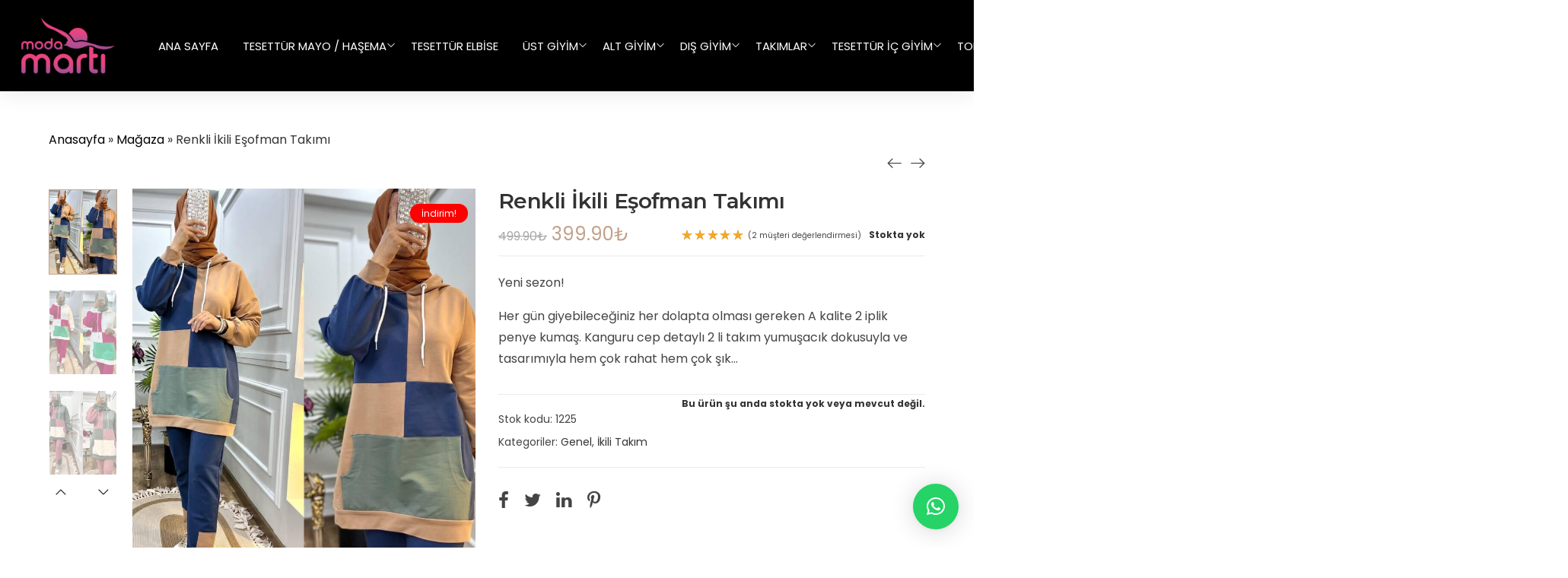

--- FILE ---
content_type: text/html; charset=UTF-8
request_url: https://modamarti.com/urun/renkli-ikili-esofman-takimi/
body_size: 34622
content:
<!DOCTYPE html>
<html lang="tr">
<head>
    <meta charset="UTF-8">
    <link rel="profile" href="//gmpg.org/xfn/11">
    <meta name='robots' content='index, follow, max-image-preview:large, max-snippet:-1, max-video-preview:-1' />
<meta name="viewport" content="user-scalable=no, width=device-width, initial-scale=1.0"><meta name="apple-mobile-web-app-capable" content="yes">
	<!-- This site is optimized with the Yoast SEO plugin v26.7 - https://yoast.com/wordpress/plugins/seo/ -->
	<title>Renkli İkili Eşofman Takımı - Moda Martı</title>
	<link rel="canonical" href="https://modamarti.com/urun/renkli-ikili-esofman-takimi/" />
	<meta property="og:locale" content="tr_TR" />
	<meta property="og:type" content="article" />
	<meta property="og:title" content="Renkli İkili Eşofman Takımı - Moda Martı" />
	<meta property="og:description" content="Yeni sezon!  Her gün giyebileceğiniz her dolapta olması gereken A kalite 2 iplik penye kumaş. Kanguru cep detaylı 2 li takım yumuşacık dokusuyla ve tasarımıyla hem çok rahat hem çok şık..." />
	<meta property="og:url" content="https://modamarti.com/urun/renkli-ikili-esofman-takimi/" />
	<meta property="og:site_name" content="Moda Martı" />
	<meta property="article:modified_time" content="2023-12-26T04:18:17+00:00" />
	<meta property="og:image" content="https://modamarti.com/wp-content/uploads/2022/08/c5572d68-3aa7-4ab6-b9bf-00c79295c008.jpg" />
	<meta property="og:image:width" content="1280" />
	<meta property="og:image:height" content="1280" />
	<meta property="og:image:type" content="image/jpeg" />
	<meta name="twitter:card" content="summary_large_image" />
	<meta name="twitter:label1" content="Tahmini okuma süresi" />
	<meta name="twitter:data1" content="1 dakika" />
	<script type="application/ld+json" class="yoast-schema-graph">{"@context":"https://schema.org","@graph":[{"@type":"WebPage","@id":"https://modamarti.com/urun/renkli-ikili-esofman-takimi/","url":"https://modamarti.com/urun/renkli-ikili-esofman-takimi/","name":"Renkli İkili Eşofman Takımı - Moda Martı","isPartOf":{"@id":"https://modamarti.com/#website"},"primaryImageOfPage":{"@id":"https://modamarti.com/urun/renkli-ikili-esofman-takimi/#primaryimage"},"image":{"@id":"https://modamarti.com/urun/renkli-ikili-esofman-takimi/#primaryimage"},"thumbnailUrl":"https://modamarti.com/wp-content/uploads/2022/08/c5572d68-3aa7-4ab6-b9bf-00c79295c008.jpg","datePublished":"2022-08-19T08:47:44+00:00","dateModified":"2023-12-26T04:18:17+00:00","breadcrumb":{"@id":"https://modamarti.com/urun/renkli-ikili-esofman-takimi/#breadcrumb"},"inLanguage":"tr","potentialAction":[{"@type":"ReadAction","target":["https://modamarti.com/urun/renkli-ikili-esofman-takimi/"]}]},{"@type":"ImageObject","inLanguage":"tr","@id":"https://modamarti.com/urun/renkli-ikili-esofman-takimi/#primaryimage","url":"https://modamarti.com/wp-content/uploads/2022/08/c5572d68-3aa7-4ab6-b9bf-00c79295c008.jpg","contentUrl":"https://modamarti.com/wp-content/uploads/2022/08/c5572d68-3aa7-4ab6-b9bf-00c79295c008.jpg","width":1280,"height":1280},{"@type":"BreadcrumbList","@id":"https://modamarti.com/urun/renkli-ikili-esofman-takimi/#breadcrumb","itemListElement":[{"@type":"ListItem","position":1,"name":"Anasayfa","item":"https://modamarti.com/"},{"@type":"ListItem","position":2,"name":"Mağaza","item":"https://modamarti.com/magaza/"},{"@type":"ListItem","position":3,"name":"Renkli İkili Eşofman Takımı"}]},{"@type":"WebSite","@id":"https://modamarti.com/#website","url":"https://modamarti.com/","name":"Moda Martı","description":"","alternateName":"Hayal Ettiğinin Ötesinde Sezonun En Trendleri Sizinle","potentialAction":[{"@type":"SearchAction","target":{"@type":"EntryPoint","urlTemplate":"https://modamarti.com/?s={search_term_string}"},"query-input":{"@type":"PropertyValueSpecification","valueRequired":true,"valueName":"search_term_string"}}],"inLanguage":"tr"}]}</script>
	<!-- / Yoast SEO plugin. -->


<link rel='dns-prefetch' href='//fonts.googleapis.com' />
<link rel="alternate" type="application/rss+xml" title="Moda Martı &raquo; akışı" href="https://modamarti.com/feed/" />
<link rel="alternate" type="application/rss+xml" title="Moda Martı &raquo; yorum akışı" href="https://modamarti.com/comments/feed/" />
<link rel="alternate" type="application/rss+xml" title="Moda Martı &raquo; Renkli İkili Eşofman Takımı yorum akışı" href="https://modamarti.com/urun/renkli-ikili-esofman-takimi/feed/" />
<link rel="alternate" title="oEmbed (JSON)" type="application/json+oembed" href="https://modamarti.com/wp-json/oembed/1.0/embed?url=https%3A%2F%2Fmodamarti.com%2Furun%2Frenkli-ikili-esofman-takimi%2F" />
<link rel="alternate" title="oEmbed (XML)" type="text/xml+oembed" href="https://modamarti.com/wp-json/oembed/1.0/embed?url=https%3A%2F%2Fmodamarti.com%2Furun%2Frenkli-ikili-esofman-takimi%2F&#038;format=xml" />
<style id='wp-img-auto-sizes-contain-inline-css' type='text/css'>
img:is([sizes=auto i],[sizes^="auto," i]){contain-intrinsic-size:3000px 1500px}
/*# sourceURL=wp-img-auto-sizes-contain-inline-css */
</style>
<style id='wp-emoji-styles-inline-css' type='text/css'>

	img.wp-smiley, img.emoji {
		display: inline !important;
		border: none !important;
		box-shadow: none !important;
		height: 1em !important;
		width: 1em !important;
		margin: 0 0.07em !important;
		vertical-align: -0.1em !important;
		background: none !important;
		padding: 0 !important;
	}
/*# sourceURL=wp-emoji-styles-inline-css */
</style>
<link rel='stylesheet' id='wp-block-library-css' href='https://modamarti.com/wp-includes/css/dist/block-library/style.min.css?ver=6.9' type='text/css' media='all' />
<link rel='stylesheet' id='wc-blocks-style-css' href='https://modamarti.com/wp-content/plugins/woocommerce/assets/client/blocks/wc-blocks.css?ver=wc-10.4.3' type='text/css' media='all' />
<style id='global-styles-inline-css' type='text/css'>
:root{--wp--preset--aspect-ratio--square: 1;--wp--preset--aspect-ratio--4-3: 4/3;--wp--preset--aspect-ratio--3-4: 3/4;--wp--preset--aspect-ratio--3-2: 3/2;--wp--preset--aspect-ratio--2-3: 2/3;--wp--preset--aspect-ratio--16-9: 16/9;--wp--preset--aspect-ratio--9-16: 9/16;--wp--preset--color--black: #000000;--wp--preset--color--cyan-bluish-gray: #abb8c3;--wp--preset--color--white: #ffffff;--wp--preset--color--pale-pink: #f78da7;--wp--preset--color--vivid-red: #cf2e2e;--wp--preset--color--luminous-vivid-orange: #ff6900;--wp--preset--color--luminous-vivid-amber: #fcb900;--wp--preset--color--light-green-cyan: #7bdcb5;--wp--preset--color--vivid-green-cyan: #00d084;--wp--preset--color--pale-cyan-blue: #8ed1fc;--wp--preset--color--vivid-cyan-blue: #0693e3;--wp--preset--color--vivid-purple: #9b51e0;--wp--preset--color--moren-theme-primary: #4241FF;--wp--preset--color--moren-theme-secondary: #212121;--wp--preset--color--strong-magenta: #a156b4;--wp--preset--color--light-grayish-magenta: #d0a5db;--wp--preset--color--very-light-gray: #eee;--wp--preset--color--very-dark-gray: #444;--wp--preset--gradient--vivid-cyan-blue-to-vivid-purple: linear-gradient(135deg,rgb(6,147,227) 0%,rgb(155,81,224) 100%);--wp--preset--gradient--light-green-cyan-to-vivid-green-cyan: linear-gradient(135deg,rgb(122,220,180) 0%,rgb(0,208,130) 100%);--wp--preset--gradient--luminous-vivid-amber-to-luminous-vivid-orange: linear-gradient(135deg,rgb(252,185,0) 0%,rgb(255,105,0) 100%);--wp--preset--gradient--luminous-vivid-orange-to-vivid-red: linear-gradient(135deg,rgb(255,105,0) 0%,rgb(207,46,46) 100%);--wp--preset--gradient--very-light-gray-to-cyan-bluish-gray: linear-gradient(135deg,rgb(238,238,238) 0%,rgb(169,184,195) 100%);--wp--preset--gradient--cool-to-warm-spectrum: linear-gradient(135deg,rgb(74,234,220) 0%,rgb(151,120,209) 20%,rgb(207,42,186) 40%,rgb(238,44,130) 60%,rgb(251,105,98) 80%,rgb(254,248,76) 100%);--wp--preset--gradient--blush-light-purple: linear-gradient(135deg,rgb(255,206,236) 0%,rgb(152,150,240) 100%);--wp--preset--gradient--blush-bordeaux: linear-gradient(135deg,rgb(254,205,165) 0%,rgb(254,45,45) 50%,rgb(107,0,62) 100%);--wp--preset--gradient--luminous-dusk: linear-gradient(135deg,rgb(255,203,112) 0%,rgb(199,81,192) 50%,rgb(65,88,208) 100%);--wp--preset--gradient--pale-ocean: linear-gradient(135deg,rgb(255,245,203) 0%,rgb(182,227,212) 50%,rgb(51,167,181) 100%);--wp--preset--gradient--electric-grass: linear-gradient(135deg,rgb(202,248,128) 0%,rgb(113,206,126) 100%);--wp--preset--gradient--midnight: linear-gradient(135deg,rgb(2,3,129) 0%,rgb(40,116,252) 100%);--wp--preset--font-size--small: 13px;--wp--preset--font-size--medium: 20px;--wp--preset--font-size--large: 36px;--wp--preset--font-size--x-large: 42px;--wp--preset--spacing--20: 0.44rem;--wp--preset--spacing--30: 0.67rem;--wp--preset--spacing--40: 1rem;--wp--preset--spacing--50: 1.5rem;--wp--preset--spacing--60: 2.25rem;--wp--preset--spacing--70: 3.38rem;--wp--preset--spacing--80: 5.06rem;--wp--preset--shadow--natural: 6px 6px 9px rgba(0, 0, 0, 0.2);--wp--preset--shadow--deep: 12px 12px 50px rgba(0, 0, 0, 0.4);--wp--preset--shadow--sharp: 6px 6px 0px rgba(0, 0, 0, 0.2);--wp--preset--shadow--outlined: 6px 6px 0px -3px rgb(255, 255, 255), 6px 6px rgb(0, 0, 0);--wp--preset--shadow--crisp: 6px 6px 0px rgb(0, 0, 0);}:where(.is-layout-flex){gap: 0.5em;}:where(.is-layout-grid){gap: 0.5em;}body .is-layout-flex{display: flex;}.is-layout-flex{flex-wrap: wrap;align-items: center;}.is-layout-flex > :is(*, div){margin: 0;}body .is-layout-grid{display: grid;}.is-layout-grid > :is(*, div){margin: 0;}:where(.wp-block-columns.is-layout-flex){gap: 2em;}:where(.wp-block-columns.is-layout-grid){gap: 2em;}:where(.wp-block-post-template.is-layout-flex){gap: 1.25em;}:where(.wp-block-post-template.is-layout-grid){gap: 1.25em;}.has-black-color{color: var(--wp--preset--color--black) !important;}.has-cyan-bluish-gray-color{color: var(--wp--preset--color--cyan-bluish-gray) !important;}.has-white-color{color: var(--wp--preset--color--white) !important;}.has-pale-pink-color{color: var(--wp--preset--color--pale-pink) !important;}.has-vivid-red-color{color: var(--wp--preset--color--vivid-red) !important;}.has-luminous-vivid-orange-color{color: var(--wp--preset--color--luminous-vivid-orange) !important;}.has-luminous-vivid-amber-color{color: var(--wp--preset--color--luminous-vivid-amber) !important;}.has-light-green-cyan-color{color: var(--wp--preset--color--light-green-cyan) !important;}.has-vivid-green-cyan-color{color: var(--wp--preset--color--vivid-green-cyan) !important;}.has-pale-cyan-blue-color{color: var(--wp--preset--color--pale-cyan-blue) !important;}.has-vivid-cyan-blue-color{color: var(--wp--preset--color--vivid-cyan-blue) !important;}.has-vivid-purple-color{color: var(--wp--preset--color--vivid-purple) !important;}.has-black-background-color{background-color: var(--wp--preset--color--black) !important;}.has-cyan-bluish-gray-background-color{background-color: var(--wp--preset--color--cyan-bluish-gray) !important;}.has-white-background-color{background-color: var(--wp--preset--color--white) !important;}.has-pale-pink-background-color{background-color: var(--wp--preset--color--pale-pink) !important;}.has-vivid-red-background-color{background-color: var(--wp--preset--color--vivid-red) !important;}.has-luminous-vivid-orange-background-color{background-color: var(--wp--preset--color--luminous-vivid-orange) !important;}.has-luminous-vivid-amber-background-color{background-color: var(--wp--preset--color--luminous-vivid-amber) !important;}.has-light-green-cyan-background-color{background-color: var(--wp--preset--color--light-green-cyan) !important;}.has-vivid-green-cyan-background-color{background-color: var(--wp--preset--color--vivid-green-cyan) !important;}.has-pale-cyan-blue-background-color{background-color: var(--wp--preset--color--pale-cyan-blue) !important;}.has-vivid-cyan-blue-background-color{background-color: var(--wp--preset--color--vivid-cyan-blue) !important;}.has-vivid-purple-background-color{background-color: var(--wp--preset--color--vivid-purple) !important;}.has-black-border-color{border-color: var(--wp--preset--color--black) !important;}.has-cyan-bluish-gray-border-color{border-color: var(--wp--preset--color--cyan-bluish-gray) !important;}.has-white-border-color{border-color: var(--wp--preset--color--white) !important;}.has-pale-pink-border-color{border-color: var(--wp--preset--color--pale-pink) !important;}.has-vivid-red-border-color{border-color: var(--wp--preset--color--vivid-red) !important;}.has-luminous-vivid-orange-border-color{border-color: var(--wp--preset--color--luminous-vivid-orange) !important;}.has-luminous-vivid-amber-border-color{border-color: var(--wp--preset--color--luminous-vivid-amber) !important;}.has-light-green-cyan-border-color{border-color: var(--wp--preset--color--light-green-cyan) !important;}.has-vivid-green-cyan-border-color{border-color: var(--wp--preset--color--vivid-green-cyan) !important;}.has-pale-cyan-blue-border-color{border-color: var(--wp--preset--color--pale-cyan-blue) !important;}.has-vivid-cyan-blue-border-color{border-color: var(--wp--preset--color--vivid-cyan-blue) !important;}.has-vivid-purple-border-color{border-color: var(--wp--preset--color--vivid-purple) !important;}.has-vivid-cyan-blue-to-vivid-purple-gradient-background{background: var(--wp--preset--gradient--vivid-cyan-blue-to-vivid-purple) !important;}.has-light-green-cyan-to-vivid-green-cyan-gradient-background{background: var(--wp--preset--gradient--light-green-cyan-to-vivid-green-cyan) !important;}.has-luminous-vivid-amber-to-luminous-vivid-orange-gradient-background{background: var(--wp--preset--gradient--luminous-vivid-amber-to-luminous-vivid-orange) !important;}.has-luminous-vivid-orange-to-vivid-red-gradient-background{background: var(--wp--preset--gradient--luminous-vivid-orange-to-vivid-red) !important;}.has-very-light-gray-to-cyan-bluish-gray-gradient-background{background: var(--wp--preset--gradient--very-light-gray-to-cyan-bluish-gray) !important;}.has-cool-to-warm-spectrum-gradient-background{background: var(--wp--preset--gradient--cool-to-warm-spectrum) !important;}.has-blush-light-purple-gradient-background{background: var(--wp--preset--gradient--blush-light-purple) !important;}.has-blush-bordeaux-gradient-background{background: var(--wp--preset--gradient--blush-bordeaux) !important;}.has-luminous-dusk-gradient-background{background: var(--wp--preset--gradient--luminous-dusk) !important;}.has-pale-ocean-gradient-background{background: var(--wp--preset--gradient--pale-ocean) !important;}.has-electric-grass-gradient-background{background: var(--wp--preset--gradient--electric-grass) !important;}.has-midnight-gradient-background{background: var(--wp--preset--gradient--midnight) !important;}.has-small-font-size{font-size: var(--wp--preset--font-size--small) !important;}.has-medium-font-size{font-size: var(--wp--preset--font-size--medium) !important;}.has-large-font-size{font-size: var(--wp--preset--font-size--large) !important;}.has-x-large-font-size{font-size: var(--wp--preset--font-size--x-large) !important;}
/*# sourceURL=global-styles-inline-css */
</style>

<style id='classic-theme-styles-inline-css' type='text/css'>
/*! This file is auto-generated */
.wp-block-button__link{color:#fff;background-color:#32373c;border-radius:9999px;box-shadow:none;text-decoration:none;padding:calc(.667em + 2px) calc(1.333em + 2px);font-size:1.125em}.wp-block-file__button{background:#32373c;color:#fff;text-decoration:none}
/*# sourceURL=/wp-includes/css/classic-themes.min.css */
</style>
<link rel='stylesheet' id='contact-form-7-css' href='https://modamarti.com/wp-content/plugins/contact-form-7/includes/css/styles.css?ver=6.1.4' type='text/css' media='all' />
<link rel='stylesheet' id='photoswipe-css' href='https://modamarti.com/wp-content/plugins/woocommerce/assets/css/photoswipe/photoswipe.min.css?ver=10.4.3' type='text/css' media='all' />
<link rel='stylesheet' id='photoswipe-default-skin-css' href='https://modamarti.com/wp-content/plugins/woocommerce/assets/css/photoswipe/default-skin/default-skin.min.css?ver=10.4.3' type='text/css' media='all' />
<style id='woocommerce-inline-inline-css' type='text/css'>
.woocommerce form .form-row .required { visibility: visible; }
/*# sourceURL=woocommerce-inline-inline-css */
</style>
<link rel='stylesheet' id='moren-font-lastudioicon-css' href='https://modamarti.com/wp-content/themes/moren/assets/css/lastudioicon.min.css?ver=1.1.0' type='text/css' media='all' />
<link rel='stylesheet' id='moren-extra-elementor-css' href='https://modamarti.com/wp-content/themes/moren/assets/css/lastudio-elements.min.css?ver=1.1.0' type='text/css' media='all' />
<link rel='stylesheet' id='moren-theme-css' href='https://modamarti.com/wp-content/themes/moren/style.min.css?ver=1.1.0' type='text/css' media='all' />
<link rel='stylesheet' id='moren-woocommerce-css' href='https://modamarti.com/wp-content/themes/moren/assets/css/woocommerce.min.css?ver=1.1.0' type='text/css' media='all' />
<style id='moren-woocommerce-inline-css' type='text/css'>
:root{--theme-body-font-family:"Poppins";--theme-heading-font-family:"Montserrat";--theme-heading-font-weight:600;--theme-three-font-family:"Abril Fatface";--theme-three-font-weight:"normal";--theme-primary-color:#C2A18A;--theme-link-hover-color:#C2A18A;--theme-secondary-color:#333;--theme-three-color:#A8A8A8;--theme-border-color:#ebebeb;--theme-newsletter-popup-width:790px;--theme-newsletter-popup-height:430px}@media(min-width:600px){body.enable-footer-bars{padding-bottom:0}.footer-handheld-footer-bar{opacity:0 !important;visibility:hidden !important}}.section-page-header .page-title{color:#333333}.section-page-header{color:#333333}.section-page-header .breadcrumb-sep,.section-page-header a{color:#999999}.section-page-header a:hover{color:#333333}#main #content-wrap{padding-top:0;padding-bottom:50px}.section-page-header .page-header-inner{padding-top:30px;padding-bottom:40px}.la-shop-products .ul_products.products{}.la-shop-products .ul_products.products li.product_item{padding-bottom:30px}.lastudio-posts.blog__entries .post-thumbnail .blog_item--thumbnail,.lastudio-posts.blog__entries .post-thumbnail .blog_item--thumbnail .slick-slide .sinmer{padding-bottom:54%}body{font-family:"Poppins";font-weight:normal;font-size:16px}.three_font_family,.highlight_font_family{font-family:"Abril Fatface";font-weight:normal}h1,h2,h3,h4,h5,h6,.theme-heading,.widget-title,.comments-title,.comment-reply-title,.entry-title{font-family:"Montserrat";font-weight:600}@media (min-width:992px){.section-page-header .page-header-inner{padding-top:40px;padding-bottom:40px}}@media (min-width:1280px){.section-page-header .page-header-inner{padding-top:50px;padding-bottom:50px}.la-shop-products .ul_products.products{margin-right:-20px;margin-left:-20px}.la-shop-products .ul_products.products li.product_item{padding-right:20px;padding-bottom:40px;padding-left:20px}:root{--theme-container-width:90%}}@media (min-width:1700px){.la-shop-products .ul_products.products{margin-right:-30px;margin-left:-30px}.la-shop-products .ul_products.products li.product_item{padding-right:30px;padding-bottom:50px;padding-left:30px}:root{--theme-container-width:1640px}}.lds-ripple{display:inline-block;position:relative;width:64px;height:64px}.lds-ripple div{position:absolute;border:4px solid #fff;opacity:1;border-radius:50%;animation:lds-ripple 1s cubic-bezier(0,0.2,0.8,1) infinite}.lds-ripple div:nth-child(2){animation-delay:-0.5s}@keyframes lds-ripple{0%{top:28px;left:28px;width:0;height:0;opacity:1}100%{top:-1px;left:-1px;width:58px;height:58px;opacity:0}}.site-loading .la-image-loading{opacity:1;visibility:visible}.la-image-loading.spinner-custom .content img{width:150px;margin:0 auto}.la-image-loading{opacity:0;position:fixed;left:0;top:0;right:0;bottom:0;overflow:hidden;transition:all .3s ease-in-out;-webkit-transition:all .3s ease-in-out;visibility:hidden;z-index:5}.la-image-loading .content{position:absolute;top:50%;left:50%;transform:translate(-50%,-50%);display:-ms-flexbox;display:flex;-ms-flex-wrap:wrap;flex-flow:column wrap;-webkit-flex-flow:column wrap;justify-content:center;-webkit-justify-content:center;align-items:center;-webkit-align-items:center}.la-loader.spinner1{width:40px;height:40px;margin:5px;display:block;box-shadow:0 0 20px 0 rgba(0,0,0,0.15);-webkit-box-shadow:0 0 20px 0 rgba(0,0,0,0.15);-webkit-animation:la-rotateplane 1.2s infinite ease-in-out;animation:la-rotateplane 1.2s infinite ease-in-out;border-radius:3px;-moz-border-radius:3px;-webkit-border-radius:3px}.la-loader.spinner2{width:40px;height:40px;margin:5px;box-shadow:0 0 20px 0 rgba(0,0,0,0.15);-webkit-box-shadow:0 0 20px 0 rgba(0,0,0,0.15);border-radius:100%;-webkit-animation:la-scaleout 1.0s infinite ease-in-out;animation:la-scaleout 1.0s infinite ease-in-out}.la-loader.spinner3{width:70px;text-align:center}.la-loader.spinner3 [class*="bounce"]{width:18px;height:18px;box-shadow:0 0 20px 0 rgba(0,0,0,0.15);-webkit-box-shadow:0 0 20px 0 rgba(0,0,0,0.15);border-radius:100%;display:inline-block;-webkit-animation:la-bouncedelay 1.4s infinite ease-in-out;animation:la-bouncedelay 1.4s infinite ease-in-out;-webkit-animation-fill-mode:both;animation-fill-mode:both}.la-loader.spinner3 .bounce1{-webkit-animation-delay:-.32s;animation-delay:-.32s}.la-loader.spinner3 .bounce2{-webkit-animation-delay:-.16s;animation-delay:-.16s}.la-loader.spinner4{margin:5px;width:40px;height:40px;text-align:center;-webkit-animation:la-rotate 2.0s infinite linear;animation:la-rotate 2.0s infinite linear}.la-loader.spinner4 [class*="dot"]{width:60%;height:60%;display:inline-block;position:absolute;top:0;border-radius:100%;-webkit-animation:la-bounce 2.0s infinite ease-in-out;animation:la-bounce 2.0s infinite ease-in-out;box-shadow:0 0 20px 0 rgba(0,0,0,0.15);-webkit-box-shadow:0 0 20px 0 rgba(0,0,0,0.15)}.la-loader.spinner4 .dot2{top:auto;bottom:0;-webkit-animation-delay:-1.0s;animation-delay:-1.0s}.la-loader.spinner5{margin:5px;width:40px;height:40px}.la-loader.spinner5 div{width:33%;height:33%;float:left;-webkit-animation:la-cubeGridScaleDelay 1.3s infinite ease-in-out;animation:la-cubeGridScaleDelay 1.3s infinite ease-in-out}.la-loader.spinner5 div:nth-child(1),.la-loader.spinner5 div:nth-child(5),.la-loader.spinner5 div:nth-child(9){-webkit-animation-delay:.2s;animation-delay:.2s}.la-loader.spinner5 div:nth-child(2),.la-loader.spinner5 div:nth-child(6){-webkit-animation-delay:.3s;animation-delay:.3s}.la-loader.spinner5 div:nth-child(3){-webkit-animation-delay:.4s;animation-delay:.4s}.la-loader.spinner5 div:nth-child(4),.la-loader.spinner5 div:nth-child(8){-webkit-animation-delay:.1s;animation-delay:.1s}.la-loader.spinner5 div:nth-child(7){-webkit-animation-delay:0s;animation-delay:0s}@-webkit-keyframes la-rotateplane{0%{-webkit-transform:perspective(120px)}50%{-webkit-transform:perspective(120px) rotateY(180deg)}100%{- webkit-transform:perspective(120px) rotateY(180deg) rotateX(180deg)}}@keyframes la-rotateplane{0%{transform:perspective(120px) rotateX(0deg) rotateY(0deg)}50%{transform:perspective(120px) rotateX(-180.1deg) rotateY(0deg)}100%{transform:perspective(120px) rotateX(-180deg) rotateY(-179.9deg)}}@-webkit-keyframes la-scaleout{0%{-webkit-transform:scale(0)}100%{-webkit-transform:scale(1);opacity:0}}@keyframes la-scaleout{0%{transform:scale(0);-webkit-transform:scale(0)}100%{transform:scale(1);-webkit-transform:scale(1);opacity:0}}@-webkit-keyframes la-bouncedelay{0%,80%,100%{-webkit-transform:scale(0)}40%{-webkit-transform:scale(1)}}@keyframes la-bouncedelay{0%,80%,100%{transform:scale(0)}40%{transform:scale(1)}}@-webkit-keyframes la-rotate{100%{-webkit-transform:rotate(360deg)}}@keyframes la-rotate{100%{transform:rotate(360deg);-webkit-transform:rotate(360deg)}}@-webkit-keyframes la-bounce{0%,100%{-webkit-transform:scale(0)}50%{-webkit-transform:scale(1)}}@keyframes la-bounce{0%,100%{transform:scale(0)}50%{transform:scale(1)}}@-webkit-keyframes la-cubeGridScaleDelay{0%{-webkit-transform:scale3d(1,1,1)}35%{-webkit-transform:scale3d(0,0,1)}70%{-webkit-transform:scale3d(1,1,1)}100%{-webkit-transform:scale3d(1,1,1)}}@keyframes la-cubeGridScaleDelay{0%{transform:scale3d(1,1,1)}35%{transform:scale3d(0,0,1)}70%{transform:scale3d(1,1,1)}100%{transform:scale3d(1,1,1)}}.la-loader.spinner1,.la-loader.spinner2,.la-loader.spinner3 [class*="bounce"],.la-loader.spinner4 [class*="dot"],.la-loader.spinner5 div{background-color:var(--theme-primary-color,#F55555)}.la-loader-ss{width:200px;display:block;height:2px;background-color:#D8D8D8;margin-top:20px;position:relative;text-align:center}.la-loader-ss:before{content:'';position:absolute;left:0;top:0;height:100%;background-color:var(--theme-primary-color,#F55555);width:var(--theme-loading-progress,0%)}.la-loader-ss:after{content:attr(data-progress-text);font-size:14px;padding-top:10px}.body-loaded .la-loader-ss:after{content:'100%'}.body-loaded .la-loader-ss:before{width:100%}.site-loading.body-loaded .la-loader-ss:after{content:'0%'}.site-loading.body-loaded .la-loader-ss:before{width:0}body:not(.body-completely-loaded) .lahb-nav-wrap .menu ul{display:none}.la-image-loading{background:#fff;color:#181818}.lahb-mobiles-view .lahb-element.lahb-element--placeholder,.lahb-mobiles-view .lahb-element.lahb-element--placeholder2{width:30px;height:100%}
/*# sourceURL=moren-woocommerce-inline-css */
</style>
<link rel='stylesheet' id='rtwpvs-css' href='https://modamarti.com/wp-content/plugins/woo-product-variation-swatches/assets/css/rtwpvs.min.css?ver=1768618438' type='text/css' media='all' />
<style id='rtwpvs-inline-css' type='text/css'>
        
            .rtwpvs-term:not(.rtwpvs-radio-term) {
                width: 30px;
                height: 30px;
            }

            .rtwpvs-squared .rtwpvs-button-term {
                min-width: 30px;
            }

            .rtwpvs-button-term span {
                font-size: 16px;
            }

            
            
                        .rtwpvs.rtwpvs-attribute-behavior-blur .rtwpvs-term:not(.rtwpvs-radio-term).disabled::before,
            .rtwpvs.rtwpvs-attribute-behavior-blur .rtwpvs-term:not(.rtwpvs-radio-term).disabled::after,
            .rtwpvs.rtwpvs-attribute-behavior-blur .rtwpvs-term:not(.rtwpvs-radio-term).disabled:hover::before,
            .rtwpvs.rtwpvs-attribute-behavior-blur .rtwpvs-term:not(.rtwpvs-radio-term).disabled:hover::after {
                background: #ff0000 !important;
            }

                                    .rtwpvs.rtwpvs-attribute-behavior-blur .rtwpvs-term:not(.rtwpvs-radio-term).disabled img,
            .rtwpvs.rtwpvs-attribute-behavior-blur .rtwpvs-term:not(.rtwpvs-radio-term).disabled span,
            .rtwpvs.rtwpvs-attribute-behavior-blur .rtwpvs-term:not(.rtwpvs-radio-term).disabled:hover img,
            .rtwpvs.rtwpvs-attribute-behavior-blur .rtwpvs-term:not(.rtwpvs-radio-term).disabled:hover span {
                opacity: 0.3;
            }

                    
		
/*# sourceURL=rtwpvs-inline-css */
</style>
<link rel='stylesheet' id='rtwpvs-tooltip-css' href='https://modamarti.com/wp-content/plugins/woo-product-variation-swatches/assets/css/rtwpvs-tooltip.min.css?ver=1768618438' type='text/css' media='all' />
<link rel='stylesheet' id='lasf-google-web-fonts-moren_options-css' href='//fonts.googleapis.com/css?family=Poppins:n,i,600,600i,700,700i%7CAbril%20Fatface:n%7CMontserrat:600,n,i,600i' type='text/css' media='all' />
<script type="text/template" id="tmpl-variation-template">
	<div class="woocommerce-variation-description">{{{ data.variation.variation_description }}}</div>
	<div class="woocommerce-variation-price">{{{ data.variation.price_html }}}</div>
	<div class="woocommerce-variation-availability">{{{ data.variation.availability_html }}}</div>
</script>
<script type="text/template" id="tmpl-unavailable-variation-template">
	<p role="alert">Maalesef, bu ürün mevcut değil. Lütfen farklı bir kombinasyon seçin.</p>
</script>
<script data-lastudiopagespeed-action="reorder" type="javascript/blocked" data-src="https://modamarti.com/wp-includes/js/jquery/jquery.min.js?ver=3.7.1" id="jquery-core-js"></script>
<script data-lastudiopagespeed-action="reorder" type="javascript/blocked" data-src="https://modamarti.com/wp-includes/js/jquery/jquery-migrate.min.js?ver=3.4.1" id="jquery-migrate-js"></script>
<script data-lastudiopagespeed-action="reorder" type="javascript/blocked" data-src="https://modamarti.com/wp-content/plugins/woocommerce/assets/js/jquery-blockui/jquery.blockUI.min.js?ver=2.7.0-wc.10.4.3" id="wc-jquery-blockui-js" defer="defer" data-wp-strategy="defer"></script>
<script data-lastudiopagespeed-action="reorder" type="javascript/blocked" id="wc-add-to-cart-js-extra">
/* <![CDATA[ */
var wc_add_to_cart_params = {"ajax_url":"/wp-admin/admin-ajax.php","wc_ajax_url":"/?wc-ajax=%%endpoint%%","i18n_view_cart":"Sepetim","cart_url":"https://modamarti.com/sepet/","is_cart":"","cart_redirect_after_add":"no"};
//# sourceURL=wc-add-to-cart-js-extra
/* ]]> */
</script>
<script data-lastudiopagespeed-action="reorder" type="javascript/blocked" data-src="https://modamarti.com/wp-content/plugins/woocommerce/assets/js/frontend/add-to-cart.min.js?ver=10.4.3" id="wc-add-to-cart-js" defer="defer" data-wp-strategy="defer"></script>
<script data-lastudiopagespeed-action="reorder" type="javascript/blocked" data-src="https://modamarti.com/wp-content/plugins/woocommerce/assets/js/zoom/jquery.zoom.min.js?ver=1.7.21-wc.10.4.3" id="wc-zoom-js" defer="defer" data-wp-strategy="defer"></script>
<script data-lastudiopagespeed-action="reorder" type="javascript/blocked" data-src="https://modamarti.com/wp-content/plugins/woocommerce/assets/js/photoswipe/photoswipe.min.js?ver=4.1.1-wc.10.4.3" id="wc-photoswipe-js" defer="defer" data-wp-strategy="defer"></script>
<script data-lastudiopagespeed-action="reorder" type="javascript/blocked" data-src="https://modamarti.com/wp-content/plugins/woocommerce/assets/js/photoswipe/photoswipe-ui-default.min.js?ver=4.1.1-wc.10.4.3" id="wc-photoswipe-ui-default-js" defer="defer" data-wp-strategy="defer"></script>
<script data-lastudiopagespeed-action="reorder" type="javascript/blocked" id="wc-single-product-js-extra">
/* <![CDATA[ */
var wc_single_product_params = {"i18n_required_rating_text":"L\u00fctfen bir oy belirleyin","i18n_rating_options":["1/5 y\u0131ld\u0131z","2/5 y\u0131ld\u0131z","3/5 y\u0131ld\u0131z","4/5 y\u0131ld\u0131z","5/5 y\u0131ld\u0131z"],"i18n_product_gallery_trigger_text":"Tam ekran g\u00f6rsel galerisini g\u00f6r\u00fcnt\u00fcleyin","review_rating_required":"yes","flexslider":{"rtl":false,"animation":"slide","smoothHeight":true,"directionNav":false,"controlNav":"thumbnails","slideshow":false,"animationSpeed":500,"animationLoop":false,"allowOneSlide":false},"zoom_enabled":"1","zoom_options":[],"photoswipe_enabled":"1","photoswipe_options":{"shareEl":false,"closeOnScroll":false,"history":false,"hideAnimationDuration":0,"showAnimationDuration":0},"flexslider_enabled":""};
//# sourceURL=wc-single-product-js-extra
/* ]]> */
</script>
<script data-lastudiopagespeed-action="reorder" type="javascript/blocked" data-src="https://modamarti.com/wp-content/plugins/woocommerce/assets/js/frontend/single-product.min.js?ver=10.4.3" id="wc-single-product-js" defer="defer" data-wp-strategy="defer"></script>
<script data-lastudiopagespeed-action="reorder" type="javascript/blocked" data-src="https://modamarti.com/wp-content/plugins/woocommerce/assets/js/js-cookie/js.cookie.min.js?ver=2.1.4-wc.10.4.3" id="wc-js-cookie-js" data-wp-strategy="defer"></script>
<script data-lastudiopagespeed-action="reorder" type="javascript/blocked" id="woocommerce-js-extra">
/* <![CDATA[ */
var woocommerce_params = {"ajax_url":"/wp-admin/admin-ajax.php","wc_ajax_url":"/?wc-ajax=%%endpoint%%","i18n_password_show":"\u015eifreyi g\u00f6ster","i18n_password_hide":"\u015eifreyi gizle"};
//# sourceURL=woocommerce-js-extra
/* ]]> */
</script>
<script data-lastudiopagespeed-action="reorder" type="javascript/blocked" data-src="https://modamarti.com/wp-content/plugins/woocommerce/assets/js/frontend/woocommerce.min.js?ver=10.4.3" id="woocommerce-js" defer="defer" data-wp-strategy="defer"></script>
<script data-lastudiopagespeed-action="reorder" type="javascript/blocked" data-src="https://modamarti.com/wp-includes/js/underscore.min.js?ver=1.13.7" id="underscore-js"></script>
<script data-lastudiopagespeed-action="reorder" type="javascript/blocked" id="wp-util-js-extra">
/* <![CDATA[ */
var _wpUtilSettings = {"ajax":{"url":"/wp-admin/admin-ajax.php"}};
//# sourceURL=wp-util-js-extra
/* ]]> */
</script>
<script data-lastudiopagespeed-action="reorder" type="javascript/blocked" data-src="https://modamarti.com/wp-includes/js/wp-util.min.js?ver=6.9" id="wp-util-js"></script>
<script data-lastudiopagespeed-action="reorder" type="javascript/blocked" id="wc-add-to-cart-variation-js-extra">
/* <![CDATA[ */
var wc_add_to_cart_variation_params = {"wc_ajax_url":"/?wc-ajax=%%endpoint%%","i18n_no_matching_variations_text":"Maalesef, se\u00e7iminizle e\u015fle\u015fen \u00fcr\u00fcn bulunmuyor. L\u00fctfen farkl\u0131 bir kombinasyon se\u00e7in.","i18n_make_a_selection_text":"L\u00fctfen sepetinize bu \u00fcr\u00fcn\u00fc eklemeden \u00f6nce baz\u0131 \u00fcr\u00fcn se\u00e7eneklerini belirleyin.","i18n_unavailable_text":"Maalesef, bu \u00fcr\u00fcn mevcut de\u011fil. L\u00fctfen farkl\u0131 bir kombinasyon se\u00e7in.","i18n_reset_alert_text":"Se\u00e7iminiz s\u0131f\u0131rland\u0131. L\u00fctfen sepetinize bu \u00fcr\u00fcn\u00fc eklemeden \u00f6nce baz\u0131 \u00fcr\u00fcn se\u00e7eneklerini belirleyin.","ajax_url":"/wp-admin/admin-ajax.php","i18n_view_cart":"View cart","i18n_add_to_cart":"Add to cart","i18n_select_options":"Select options","cart_url":"https://modamarti.com/sepet/","is_cart":"","cart_redirect_after_add":"no","enable_ajax_add_to_cart":"yes"};
//# sourceURL=wc-add-to-cart-variation-js-extra
/* ]]> */
</script>
<script data-lastudiopagespeed-action="reorder" type="javascript/blocked" data-src="https://modamarti.com/wp-content/plugins/woocommerce/assets/js/frontend/add-to-cart-variation.min.js?ver=10.4.3" id="wc-add-to-cart-variation-js" defer="defer" data-wp-strategy="defer"></script>
<link rel="https://api.w.org/" href="https://modamarti.com/wp-json/" /><link rel="alternate" title="JSON" type="application/json" href="https://modamarti.com/wp-json/wp/v2/product/3622" /><link rel="EditURI" type="application/rsd+xml" title="RSD" href="https://modamarti.com/xmlrpc.php?rsd" />
<meta name="generator" content="WordPress 6.9" />
<meta name="generator" content="WooCommerce 10.4.3" />
<link rel='shortlink' href='https://modamarti.com/?p=3622' />
<style id="lahb-frontend-styles-inline-css">.lahb-wrap .lahb-desktop-view .lahb-row1-area { color:#333333;}.lahb-wrap .lahb-desktop-view .lahb-row1-area { background-color:#ffffff;}.enable-header-transparency .lahb-wrap:not(.is-sticky) .lahb-desktop-view .lahb-row1-area { background-color:rgba(255,255,255,0);}.enable-header-transparency .lahb-wrap:not(.is-sticky) .lahb-desktop-view .lahb-row1-area .lahb-element, .enable-header-transparency .lahb-wrap:not(.is-sticky) .lahb-desktop-view .lahb-row1-area .lahb-search .search-field { color:#ffffff;}.enable-header-transparency .lahb-wrap:not(.is-sticky) .lahb-desktop-view .lahb-row1-area .lahb-element:not(.lahb-nav-wrap) a { color:#ffffff;}.logo_1607447426565logo img.lahb-logo { width:126px;height:75px;}#lastudio-header-builder .nav__wrap_1607447433471menu > ul > li > a,.lahb-responsive-menu-1607447433471menu .responav li.menu-item > a:not(.button) { font-size:15px;text-transform:uppercase;padding-right:16px;padding-left:16px;}@media ( max-width: 991px ) {.lahb-nav-wrap.nav__wrap_1607447433471menu .menu ul li.menu-item a, .lahb-responsive-menu-1607447433471menu .responav li.menu-item li.menu-item > a { font-size:14px;text-transform:capitalize;} }#lastudio-header-builder .nav__wrap_1607447433471menu,.nav__res_hm_icon_1607447433471menu { margin-left:40px;}@media ( max-width: 991px ) {#lastudio-header-builder .nav__wrap_1607447433471menu,.nav__res_hm_icon_1607447433471menu { margin-left:25px;} }#lastudio-header-builder .nav__wrap_1607447433471menu, #lastudio-header-builder .nav__wrap_1607447433471menu .menu, .nav__wrap_1607447433471menu .menu > li, .nav__wrap_1607447433471menu .menu > li > a { height: 100%; }#lastudio-header-builder .search_1607447459640search > a > span.search-toggle-txt, #lastudio-header-builder .search_1607447459640search > a:hover > span.search-toggle-txt { float:left;}@media only screen and ( max-width:1279px ) {#lastudio-header-builder .search_1607447459640search > a > span.search-toggle-txt, #lastudio-header-builder .search_1607447459640search > a:hover > span.search-toggle-txt { float:left;} }@media ( max-width: 991px ) {#lastudio-header-builder .search_1607447459640search > a > span.search-toggle-txt, #lastudio-header-builder .search_1607447459640search > a:hover > span.search-toggle-txt { float:left;} }#lastudio-header-builder .search_1607447459640search > .lahb-search-form-box .search-field,#lastudio-header-builder .search_1607447459640search > .header-search-simple-wrap .search-field,.header-search-full-wrap > form input, #header-search-modal .search-field { font-size:15px;text-align:right;width:250px;padding-top:0px;padding-right:0px;padding-bottom:0px;padding-left:0px;border-style:solid;border-color:#cccccc;border-top-width:0px;border-right-width:0px;border-bottom-width:1px;border-left-width:0px;}#lastudio-header-builder .lahb-search form .search-button { display: none; }#lastudio-header-builder .com_login_1607447505800login { margin-left:30px;}@media ( max-width: 991px ) {#lastudio-header-builder .com_login_1607447505800login { margin-left:20px;} }#lastudio-header-builder .cart_1607447515824cart > .la-cart-modal-icon > i { font-size:18px;}#lastudio-header-builder .cart_1607447515824cart { margin-left:20px;}#lastudio-header-builder .button_1607447525668button a { color:#ffffff;font-size:15px;}#lastudio-header-builder .button_1607447525668button { margin-left:30px;}.lahb-wrap .lahb-tablets-view .lahb-row1-area { color:#333333;}.lahb-wrap .lahb-tablets-view .lahb-row1-area { background-color:#ffffff;}.enable-header-transparency .lahb-wrap:not(.is-sticky) .lahb-tablets-view .lahb-row1-area { background-color:rgba(255,255,255,0);}.enable-header-transparency .lahb-wrap:not(.is-sticky) .lahb-tablets-view .lahb-row1-area .lahb-element, .enable-header-transparency .lahb-wrap:not(.is-sticky) .lahb-tablets-view .lahb-row1-area .lahb-search .search-field { color:#ffffff;}.enable-header-transparency .lahb-wrap:not(.is-sticky) .lahb-tablets-view .lahb-row1-area .lahb-element:not(.lahb-nav-wrap) a { color:#ffffff;}.lahb-wrap .lahb-mobiles-view .lahb-row1-area { color:#333333;}.lahb-wrap .lahb-mobiles-view .lahb-row1-area { background-color:#ffffff;}.enable-header-transparency .lahb-wrap:not(.is-sticky) .lahb-mobiles-view .lahb-row1-area { background-color:rgba(255,255,255,0);}.enable-header-transparency .lahb-wrap:not(.is-sticky) .lahb-mobiles-view .lahb-row1-area .lahb-element, .enable-header-transparency .lahb-wrap:not(.is-sticky) .lahb-mobiles-view .lahb-row1-area .lahb-search .search-field { color:#ffffff;}.enable-header-transparency .lahb-wrap:not(.is-sticky) .lahb-mobiles-view .lahb-row1-area .lahb-element:not(.lahb-nav-wrap) a { color:#ffffff;}@media ( max-width: 991px ) {#lastudio-header-builder .search_1607572516467search > a > i, #lastudio-header-builder .search_1607572516467search > a > i:before, #lastudio-header-builder .search_1607572516467search form .search-button { font-size:18px;} }#lastudio-header-builder .search_1607572516467search > a > span.search-toggle-txt, #lastudio-header-builder .search_1607572516467search > a:hover > span.search-toggle-txt { float:left;}@media only screen and ( max-width:1279px ) {#lastudio-header-builder .search_1607572516467search > a > span.search-toggle-txt, #lastudio-header-builder .search_1607572516467search > a:hover > span.search-toggle-txt { float:left;} }@media ( max-width: 991px ) {#lastudio-header-builder .search_1607572516467search > a > span.search-toggle-txt, #lastudio-header-builder .search_1607572516467search > a:hover > span.search-toggle-txt { float:left;} }.mm-popup-wide.mm--has-bgsub > .sub-menu > .mm-mega-li > .mm-mega-ul{background: none}</style>	<noscript><style>.woocommerce-product-gallery{ opacity: 1 !important; }</style></noscript>
	<meta name="generator" content="Elementor 3.14.1; features: e_dom_optimization, e_optimized_assets_loading, e_optimized_css_loading, a11y_improvements, additional_custom_breakpoints; settings: css_print_method-external, google_font-enabled, font_display-auto">
<meta name="generator" content="Powered by Slider Revolution 6.6.14 - responsive, Mobile-Friendly Slider Plugin for WordPress with comfortable drag and drop interface." />
<link rel="icon" href="https://modamarti.com/wp-content/uploads/2023/10/modamarti-370x350.png" sizes="32x32" />
<link rel="icon" href="https://modamarti.com/wp-content/uploads/2023/10/modamarti-370x350.png" sizes="192x192" />
<link rel="apple-touch-icon" href="https://modamarti.com/wp-content/uploads/2023/10/modamarti-370x350.png" />
<meta name="msapplication-TileImage" content="https://modamarti.com/wp-content/uploads/2023/10/modamarti-370x350.png" />
<script data-lastudiopagespeed-action="reorder" type="javascript/blocked">function setREVStartSize(e){
			//window.requestAnimationFrame(function() {
				window.RSIW = window.RSIW===undefined ? window.innerWidth : window.RSIW;
				window.RSIH = window.RSIH===undefined ? window.innerHeight : window.RSIH;
				try {
					var pw = document.getElementById(e.c).parentNode.offsetWidth,
						newh;
					pw = pw===0 || isNaN(pw) || (e.l=="fullwidth" || e.layout=="fullwidth") ? window.RSIW : pw;
					e.tabw = e.tabw===undefined ? 0 : parseInt(e.tabw);
					e.thumbw = e.thumbw===undefined ? 0 : parseInt(e.thumbw);
					e.tabh = e.tabh===undefined ? 0 : parseInt(e.tabh);
					e.thumbh = e.thumbh===undefined ? 0 : parseInt(e.thumbh);
					e.tabhide = e.tabhide===undefined ? 0 : parseInt(e.tabhide);
					e.thumbhide = e.thumbhide===undefined ? 0 : parseInt(e.thumbhide);
					e.mh = e.mh===undefined || e.mh=="" || e.mh==="auto" ? 0 : parseInt(e.mh,0);
					if(e.layout==="fullscreen" || e.l==="fullscreen")
						newh = Math.max(e.mh,window.RSIH);
					else{
						e.gw = Array.isArray(e.gw) ? e.gw : [e.gw];
						for (var i in e.rl) if (e.gw[i]===undefined || e.gw[i]===0) e.gw[i] = e.gw[i-1];
						e.gh = e.el===undefined || e.el==="" || (Array.isArray(e.el) && e.el.length==0)? e.gh : e.el;
						e.gh = Array.isArray(e.gh) ? e.gh : [e.gh];
						for (var i in e.rl) if (e.gh[i]===undefined || e.gh[i]===0) e.gh[i] = e.gh[i-1];
											
						var nl = new Array(e.rl.length),
							ix = 0,
							sl;
						e.tabw = e.tabhide>=pw ? 0 : e.tabw;
						e.thumbw = e.thumbhide>=pw ? 0 : e.thumbw;
						e.tabh = e.tabhide>=pw ? 0 : e.tabh;
						e.thumbh = e.thumbhide>=pw ? 0 : e.thumbh;
						for (var i in e.rl) nl[i] = e.rl[i]<window.RSIW ? 0 : e.rl[i];
						sl = nl[0];
						for (var i in nl) if (sl>nl[i] && nl[i]>0) { sl = nl[i]; ix=i;}
						var m = pw>(e.gw[ix]+e.tabw+e.thumbw) ? 1 : (pw-(e.tabw+e.thumbw)) / (e.gw[ix]);
						newh =  (e.gh[ix] * m) + (e.tabh + e.thumbh);
					}
					var el = document.getElementById(e.c);
					if (el!==null && el) el.style.height = newh+"px";
					el = document.getElementById(e.c+"_wrapper");
					if (el!==null && el) {
						el.style.height = newh+"px";
						el.style.display = "block";
					}
				} catch(e){
					console.log("Failure at Presize of Slider:" + e)
				}
			//});
		  };</script>
<style id="moren-custom-css">.single-product .lahb-wrap {
    box-shadow: 0 0 30px rgba(0,0,0,.1);
}
.s_product_content_middle .wc-tab .tab-content {
    width: 1170px;
    margin-left: auto;
    margin-right: auto;
    max-width: 100%;
}
.lahb-nav-wrap .menu > li:hover > a,
.lahb-nav-wrap .menu > li.current > a{
    color: inherit;
}
</style>		<style type="text/css" id="wp-custom-css">
			.product--summary .social--sharing a {
    margin: 0 20px 0 0;
    font-size: 24px;
    display: inline-block;
}

.lahb-wrap .lahb-desktop-view .lahb-row1-area {
    color: #ffffff;
}

.lahb-wrap .lahb-desktop-view .lahb-row1-area {
    background-color: #000000;
}

.lahb-wrap .lahb-mobiles-view .lahb-row1-area {
    background-color: #000000;
}

.lahb-wrap .lahb-mobiles-view .lahb-row1-area {
    color: #ffffff;
}

.onsale {
    min-width: 60px;
    top: 20px;
    background-color: #FF0000;
}

h6.subscribe_for_interest_text {
    margin-bottom: 5px;
    display: none;
}

.section-page-header .breadcrumb-sep, .section-page-header a {
    color: #000000;
}

.section-page-header {
    background-color: #ffffff;
    background-position: left top;
    background-repeat: no-repeat;
    background-size: cover;
}
		</style>
			<!-- Google tag (gtag.js) -->
<script data-lastudiopagespeed-action="reorder" type="javascript/blocked" async data-src="https://www.googletagmanager.com/gtag/js?id=G-XBV5ZKXTFS"></script>
<script data-lastudiopagespeed-action="reorder" type="javascript/blocked">
  window.dataLayer = window.dataLayer || [];
  function gtag(){dataLayer.push(arguments);}
  gtag('js', new Date());

  gtag('config', 'G-XBV5ZKXTFS');
</script>
	<!-- Meta Pixel Code -->
<script data-lastudiopagespeed-action="reorder" type="javascript/blocked">
!function(f,b,e,v,n,t,s)
{if(f.fbq)return;n=f.fbq=function(){n.callMethod?
n.callMethod.apply(n,arguments):n.queue.push(arguments)};
if(!f._fbq)f._fbq=n;n.push=n;n.loaded=!0;n.version='2.0';
n.queue=[];t=b.createElement(e);t.async=!0;
t.src=v;s=b.getElementsByTagName(e)[0];
s.parentNode.insertBefore(t,s)}(window, document,'script',
'https://connect.facebook.net/en_US/fbevents.js');
fbq('init', '795687954895733');
fbq('track', 'PageView');
</script>
<noscript><img height="1" width="1" style="display:none"
src="https://www.facebook.com/tr?id=795687954895733&ev=PageView&noscript=1"
/></noscript>
<!-- End Meta Pixel Code -->
<link rel='stylesheet' id='mediaelement-css' href='https://modamarti.com/wp-includes/js/mediaelement/mediaelementplayer-legacy.min.css?ver=4.2.17' type='text/css' media='all' />
<link rel='stylesheet' id='wp-mediaelement-css' href='https://modamarti.com/wp-includes/js/mediaelement/wp-mediaelement.min.css?ver=6.9' type='text/css' media='all' />
<link rel='stylesheet' id='elementor-frontend-css' href='https://modamarti.com/wp-content/uploads/elementor/css/custom-frontend-lite.min.css?ver=1690193107' type='text/css' media='all' />
<link rel='stylesheet' id='elementor-post-165-css' href='https://modamarti.com/wp-content/uploads/elementor/css/post-165.css?ver=1690193111' type='text/css' media='all' />
<link rel='stylesheet' id='lastudio-subscribe-form-elm-css' href='https://modamarti.com/wp-content/themes/moren/assets/addon/css/subscribe-form.min.css?ver=2.2.1' type='text/css' media='all' />
<link rel='stylesheet' id='qlwapp-frontend-css' href='https://modamarti.com/wp-content/plugins/wp-whatsapp-chat/build/frontend/css/style.css?ver=8.1.5' type='text/css' media='all' />
<link rel='stylesheet' id='elementor-icons-css' href='https://modamarti.com/wp-content/plugins/elementor/assets/lib/eicons/css/elementor-icons.min.css?ver=5.20.0' type='text/css' media='all' />
<link rel='stylesheet' id='swiper-css' href='https://modamarti.com/wp-content/plugins/elementor/assets/lib/swiper/css/swiper.min.css?ver=5.3.6' type='text/css' media='all' />
<link rel='stylesheet' id='elementor-post-9-css' href='https://modamarti.com/wp-content/uploads/elementor/css/post-9.css?ver=1690193107' type='text/css' media='all' />
<link rel='stylesheet' id='elementor-pro-css' href='https://modamarti.com/wp-content/uploads/elementor/css/custom-pro-frontend-lite.min.css?ver=1690193107' type='text/css' media='all' />
<link rel='stylesheet' id='elementor-icons-shared-0-css' href='https://modamarti.com/wp-content/plugins/elementor/assets/lib/font-awesome/css/fontawesome.min.css?ver=5.15.3' type='text/css' media='all' />
<link rel='stylesheet' id='elementor-icons-fa-brands-css' href='https://modamarti.com/wp-content/plugins/elementor/assets/lib/font-awesome/css/brands.min.css?ver=5.15.3' type='text/css' media='all' />
<link rel='stylesheet' id='rs-plugin-settings-css' href='https://modamarti.com/wp-content/plugins/revslider/public/assets/css/rs6.css?ver=6.6.14' type='text/css' media='all' />
<style id='rs-plugin-settings-inline-css' type='text/css'>
#rs-demo-id {}
/*# sourceURL=rs-plugin-settings-inline-css */
</style>
</head>

<body class="wp-singular product-template-default single single-product postid-3622 wp-embed-responsive wp-theme-moren theme-moren woocommerce woocommerce-page woocommerce-no-js rtwpvs rtwpvs-squared rtwpvs-attribute-behavior-blur rtwpvs-archive-align-left rtwpvs-tooltip ltr moren-body lastudio-moren body-col-1c page-title-v2 header-v-1 enable-header-sticky body-loading active-prod_btn_mb la-psingle-2 la-psingle-tab-horizontal la-psingle-tabtop-no elementor-default elementor-kit-9">



<div id="outer-wrap" class="site">

    
    <div id="wrap">
        <header id="lastudio-header-builder" class="lahb-wrap">
    <div class="lahbhouter"><div class="lahbhinner"><div class="main-slide-toggle"></div><div class="lahb-screen-view lahb-desktop-view"><div class="lahb-area lahb-topbar-area lahb-content-middle lahb-area__2-8-2"><div class="container la-container-full"><div class="lahb-content-wrap lahb-area__2-8-2"><div class="lahb-col lahb-col__left"></div><div class="lahb-col lahb-col__center"></div><div class="lahb-col lahb-col__right"></div></div><!-- .lahb-content-wrap --></div><!-- .container --></div><!-- .lahb-area --><div class="lahb-area lahb-row1-area lahb-content-middle lahb-area__auto"><div class="container la-container-full"><div class="lahb-content-wrap lahb-area__auto"><div class="lahb-col lahb-col__left"><div data-element-id="1607447426565logo" class="lahb-element lahb-logo logo_1607447426565logo"><a href="https://modamarti.com/" rel="home"><img class="lahb-logo logo--normal" src="https://modamarti.com/wp-content/uploads/2022/06/modamartilogo-1.png" alt="Moda Martı" width="168" height="100"/><img class="lahb-logo logo--transparency" src="https://modamarti.com/wp-content/uploads/2022/06/modamartilogo-1.png" alt="Moda Martı"  width="168" height="100"/></a></div><div class="lahb-element--dontcopy hm-res_m-pos--left lahb-responsive-menu-wrap lahb-responsive-menu-1607447433471menu" data-uniqid="1607447433471menu"><div class="close-responsive-nav"><div class="lahb-menu-cross-icon"></div></div><div data-ajaxnavtmp="true" data-menu-id="20" data-options="{&quot;menu_class&quot;:&quot;responav menu&quot;,&quot;container&quot;:false,&quot;container_class&quot;:&quot;&quot;}"></div></div><nav data-element-id="1607447433471menu" class="lahb-element lahb-nav-wrap has-megamenu has-parent-arrow arrow-bottom nav__wrap_1607447433471menu" data-uniqid="1607447433471menu"><ul id="menu-primary-navigation" class="menu"><li class="menu-item menu-item-type-post_type menu-item-object-page menu-item-home menu-item-2836 mm-lv-0 mm-menu-item"><a href="https://modamarti.com/" class="top-level-link"><span class="text-wrap"><span class="menu-text">Ana Sayfa</span></span></a></li>
<li class="menu-item menu-item-type-taxonomy menu-item-object-product_cat menu-item-has-children menu-item-5070 mm-lv-0 mm-menu-item mm-popup-narrow"><a href="https://modamarti.com/urun-kategori/tesettur-mayo-hasema/" class="top-level-link"><span class="text-wrap"><span class="menu-text">TESETTÜR MAYO / HAŞEMA</span></span></a><ul class="sub-menu mm-sub-menu">	<li class="menu-item menu-item-type-taxonomy menu-item-object-product_cat menu-item-5072 mm-lv-1 mm-menu-item mm-sub-menu-item"><a href="https://modamarti.com/urun-kategori/tesettur-mayo-hasema/pareolu-tesettur-mayo-takimlar/" class="sub-level-link"><span class="text-wrap"><span class="menu-text">Pareolu Tesettür Mayo Takımlar</span></span></a></li>
	<li class="menu-item menu-item-type-taxonomy menu-item-object-product_cat menu-item-5071 mm-lv-1 mm-menu-item mm-sub-menu-item"><a href="https://modamarti.com/urun-kategori/tesettur-mayo-hasema/cantali-tesettur-mayo-takimlar/" class="sub-level-link"><span class="text-wrap"><span class="menu-text">Çantalı Tesettür Mayo Takımlar</span></span></a></li>
	<li class="menu-item menu-item-type-taxonomy menu-item-object-product_cat menu-item-5073 mm-lv-1 mm-menu-item mm-sub-menu-item"><a href="https://modamarti.com/urun-kategori/tesettur-mayo-hasema/tesettur-mayo-takimlar/" class="sub-level-link"><span class="text-wrap"><span class="menu-text">Tesettür Mayo Takımlar</span></span></a></li>
</ul></li>
<li class="menu-item menu-item-type-taxonomy menu-item-object-product_cat menu-item-5179 mm-lv-0 mm-menu-item"><a href="https://modamarti.com/urun-kategori/tesettur-elbise/" class="top-level-link"><span class="text-wrap"><span class="menu-text">TESETTÜR ELBİSE</span></span></a></li>
<li class="menu-item menu-item-type-taxonomy menu-item-object-product_cat menu-item-has-children menu-item-4998 mm-lv-0 mm-menu-item mm-popup-narrow"><a href="https://modamarti.com/urun-kategori/ust-giyim/" class="top-level-link"><span class="text-wrap"><span class="menu-text">Üst Giyim</span></span></a><ul class="sub-menu mm-sub-menu">	<li class="menu-item menu-item-type-taxonomy menu-item-object-product_cat menu-item-5001 mm-lv-1 mm-menu-item mm-sub-menu-item"><a href="https://modamarti.com/urun-kategori/ust-giyim/gomlek/" class="sub-level-link"><span class="text-wrap"><span class="menu-text">Gömlek / Tunik</span></span></a></li>
	<li class="menu-item menu-item-type-taxonomy menu-item-object-product_cat menu-item-4999 mm-lv-1 mm-menu-item mm-sub-menu-item"><a href="https://modamarti.com/urun-kategori/ust-giyim/basic/" class="sub-level-link"><span class="text-wrap"><span class="menu-text">Basic</span></span></a></li>
</ul></li>
<li class="menu-item menu-item-type-taxonomy menu-item-object-product_cat menu-item-has-children menu-item-5012 mm-lv-0 mm-menu-item mm-popup-narrow"><a href="https://modamarti.com/urun-kategori/alt-giyim/" class="top-level-link"><span class="text-wrap"><span class="menu-text">Alt Giyim</span></span></a><ul class="sub-menu mm-sub-menu">	<li class="menu-item menu-item-type-taxonomy menu-item-object-product_cat menu-item-5015 mm-lv-1 mm-menu-item mm-sub-menu-item"><a href="https://modamarti.com/urun-kategori/alt-giyim/pantolon/" class="sub-level-link"><span class="text-wrap"><span class="menu-text">Pantolon</span></span></a></li>
	<li class="menu-item menu-item-type-taxonomy menu-item-object-product_cat menu-item-5016 mm-lv-1 mm-menu-item mm-sub-menu-item"><a href="https://modamarti.com/urun-kategori/alt-giyim/tayt/" class="sub-level-link"><span class="text-wrap"><span class="menu-text">Tayt</span></span></a></li>
	<li class="menu-item menu-item-type-taxonomy menu-item-object-product_cat menu-item-5014 mm-lv-1 mm-menu-item mm-sub-menu-item"><a href="https://modamarti.com/urun-kategori/alt-giyim/jean/" class="sub-level-link"><span class="text-wrap"><span class="menu-text">Jean</span></span></a></li>
</ul></li>
<li class="menu-item menu-item-type-taxonomy menu-item-object-product_cat menu-item-has-children menu-item-5022 mm-lv-0 mm-menu-item mm-popup-narrow"><a href="https://modamarti.com/urun-kategori/dis-giyim/" class="top-level-link"><span class="text-wrap"><span class="menu-text">Dış Giyim</span></span></a><ul class="sub-menu mm-sub-menu">	<li class="menu-item menu-item-type-taxonomy menu-item-object-product_cat menu-item-5026 mm-lv-1 mm-menu-item mm-sub-menu-item"><a href="https://modamarti.com/urun-kategori/dis-giyim/mont-kaban/" class="sub-level-link"><span class="text-wrap"><span class="menu-text">Mont / Kaban</span></span></a></li>
	<li class="menu-item menu-item-type-taxonomy menu-item-object-product_cat menu-item-5027 mm-lv-1 mm-menu-item mm-sub-menu-item"><a href="https://modamarti.com/urun-kategori/dis-giyim/sisme-yelek/" class="sub-level-link"><span class="text-wrap"><span class="menu-text">Şişme Yelek</span></span></a></li>
	<li class="menu-item menu-item-type-taxonomy menu-item-object-product_cat menu-item-5024 mm-lv-1 mm-menu-item mm-sub-menu-item"><a href="https://modamarti.com/urun-kategori/dis-giyim/giy-cik/" class="sub-level-link"><span class="text-wrap"><span class="menu-text">Giy Çık</span></span></a></li>
</ul></li>
<li class="menu-item menu-item-type-taxonomy menu-item-object-product_cat current-product-ancestor menu-item-has-children menu-item-5034 mm-lv-0 mm-menu-item mm-popup-narrow"><a href="https://modamarti.com/urun-kategori/takimlar/" class="top-level-link"><span class="text-wrap"><span class="menu-text">Takımlar</span></span></a><ul class="sub-menu mm-sub-menu">	<li class="menu-item menu-item-type-taxonomy menu-item-object-product_cat current-product-ancestor current-menu-parent current-product-parent menu-item-5036 mm-lv-1 mm-menu-item mm-sub-menu-item active"><a href="https://modamarti.com/urun-kategori/takimlar/ikili-takim/" class="sub-level-link"><span class="text-wrap"><span class="menu-text">İkili Takım</span></span></a></li>
	<li class="menu-item menu-item-type-taxonomy menu-item-object-product_cat menu-item-5038 mm-lv-1 mm-menu-item mm-sub-menu-item"><a href="https://modamarti.com/urun-kategori/takimlar/uclu-takim/" class="sub-level-link"><span class="text-wrap"><span class="menu-text">Üçlü Takım</span></span></a></li>
</ul></li>
<li class="menu-item menu-item-type-taxonomy menu-item-object-product_cat menu-item-has-children menu-item-5122 mm-lv-0 mm-menu-item mm-popup-narrow"><a href="https://modamarti.com/urun-kategori/tesettur-ic-giyim/" class="top-level-link"><span class="text-wrap"><span class="menu-text">TESETTÜR İÇ GİYİM</span></span></a><ul class="sub-menu mm-sub-menu">	<li class="menu-item menu-item-type-taxonomy menu-item-object-product_cat menu-item-5124 mm-lv-1 mm-menu-item mm-sub-menu-item"><a href="https://modamarti.com/urun-kategori/elbise-astari-jupon-kombinezon/" class="sub-level-link"><span class="text-wrap"><span class="menu-text">Elbise Astarı / Jupon / Kombinezon</span></span></a></li>
</ul></li>
<li class="menu-item menu-item-type-post_type menu-item-object-page menu-item-3289 mm-lv-0 mm-menu-item"><a href="https://modamarti.com/toptan-satis/" class="top-level-link"><span class="text-wrap"><span class="menu-text">Toptan Satış</span></span></a></li>
<li class="menu-item menu-item-type-post_type menu-item-object-page menu-item-2837 mm-lv-0 mm-menu-item"><a href="https://modamarti.com/hakkimizda/" class="top-level-link"><span class="text-wrap"><span class="menu-text">Hakkımızda</span></span></a></li>
<li class="menu-item menu-item-type-post_type menu-item-object-page menu-item-2838 mm-lv-0 mm-menu-item"><a href="https://modamarti.com/iletisim/" class="top-level-link"><span class="text-wrap"><span class="menu-text">İletişim</span></span></a></li>
</ul></nav><div data-element2-id="1607447433471menu" class="lahb-element lahb-responsive-menu-icon-wrap nav__res_hm_icon_1607447433471menu" data-uniqid="1607447433471menu"><a href="#"><i class="lastudioicon-menu-4-1"></i></a></div></div><div class="lahb-col lahb-col__center"></div><div class="lahb-col lahb-col__right"><div data-element-id="1607447459640search" class="lahb-element lahb-icon-wrap lahb-search  lahb-header-simple search_1607447459640search"><div class="header-search-simple-wrap la-ajax-searchform"><form class="search-form" role="search" action="https://modamarti.com/" method="get" ><input autocomplete="off" name="s" type="text" class="search-field" placeholder="Ara"><input type="hidden" value="product" name="post_type" /><button type="reset" class="search-button search-reset"><i class="lastudioicon-e-remove"></i></button><button class="search-button" type="submit"><i class="lastudioicon-zoom-1"></i></button></form><div class="search-results"><div class="loading"><div class="la-loader spinner3"><div class="dot1"></div><div class="dot2"></div><div class="bounce1"></div><div class="bounce2"></div><div class="bounce3"></div></div></div><div class="results-container"></div></div></div></div><div data-element-id="1607447505800login" class="lahb-element lahb-icon-wrap lahb-login  wrap-login-elm com_login_1607447505800login"  ><a class="la-no-opacity la-inline-popup lahb-modal-element lahb-modal-target-link" href="https://modamarti.com/hesabim/" data-href="#lahb_login_1607447505800login" data-component_name="la-login-popup">Login / Register</a><div class="lahb-icon-element hcolorf"><i class="lastudioicon-single-01-2"></i></div><div id="lahb_login_1607447505800login" class="lahb-element--dontcopy lahb-modal-login modal-login"><div class="login-dropdown-arrow-wrap"></div>
            <div class="lahb-login-form">
                                

		<h2>Giriş Yap</h2>

		<form class="woocommerce-form woocommerce-form-login login" method="post" novalidate>

			
			<p class="woocommerce-form-row woocommerce-form-row--wide form-row form-row-wide">
				<label for="username">Kullanıcı adı veya e-posta adresi&nbsp;<span class="required" aria-hidden="true">*</span><span class="screen-reader-text">Gerekli</span></label>
				<input type="text" class="woocommerce-Input woocommerce-Input--text input-text" name="username" id="username" autocomplete="username" value="" required aria-required="true" />			</p>
			<p class="woocommerce-form-row woocommerce-form-row--wide form-row form-row-wide">
				<label for="password">Parola&nbsp;<span class="required" aria-hidden="true">*</span><span class="screen-reader-text">Gerekli</span></label>
				<input class="woocommerce-Input woocommerce-Input--text input-text" type="password" name="password" id="password" autocomplete="current-password" required aria-required="true" />
			</p>

			
			<p class="form-row">
				<label class="woocommerce-form__label woocommerce-form__label-for-checkbox woocommerce-form-login__rememberme">
					<input class="woocommerce-form__input woocommerce-form__input-checkbox" name="rememberme" type="checkbox" id="rememberme" value="forever" /> <span>Beni hatırla</span>
				</label>
				<input type="hidden" id="woocommerce-login-nonce" name="woocommerce-login-nonce" value="4e286085f6" /><input type="hidden" name="_wp_http_referer" value="/urun/renkli-ikili-esofman-takimi/" />				<button type="submit" class="woocommerce-button button woocommerce-form-login__submit" name="login" value="Giriş Yap">Giriş Yap</button>
			</p>
			<p class="woocommerce-LostPassword lost_password">
				<a href="https://modamarti.com/hesabim/lost-password/">Parolanızı mı unuttunuz?</a>
			</p>

			
		</form>


            </div>

        </div></div><div data-element-id="1607447515824cart" class="lahb-element lahb-icon-wrap lahb-cart lahb-header-woo-cart-toggle cart_1607447515824cart"><a href="https://modamarti.com/sepet/" class="la-cart-modal-icon lahb-icon-element hcolorf "><span class="header-cart-count-icon colorb component-target-badge la-cart-count" data-cart_count= 0 >0</span><i data-icon="lastudioicon-shopping-cart-2" class="cart-i_icon lastudioicon-shopping-cart-2"></i></a></div><div data-element-id="1607447525668button" class="lahb-element lahb-button lahb-btn-register button_1607447525668button"><a href="https://modamarti.com/hesabim" class="lahb-icon-element" ><span class="lahb-button-text-modal">Kayıt Ol</span></a></div></div></div><!-- .lahb-content-wrap --></div><!-- .container --></div><!-- .lahb-area --></div><div class="lahb-screen-view lahb-tablets-view"><div class="lahb-area lahb-row1-area lahb-content-middle lahb-area__auto"><div class="container la-container-full"><div class="lahb-content-wrap lahb-area__auto"><div class="lahb-col lahb-col__left"><div data-element-id="1607447426565logo" class="lahb-element lahb-element--placeholder"></div><div data-element-id="1607447433471menu" class="lahb-element lahb-element--placeholder"></div><div data-element2-id="1607447433471menu" class="lahb-element lahb-element--placeholder2"></div></div><div class="lahb-col lahb-col__center"></div><div class="lahb-col lahb-col__right"><div data-element-id="1607447459640search" class="lahb-element lahb-element--placeholder"></div><div data-element-id="1607447505800login" class="lahb-element lahb-element--placeholder"></div><div data-element-id="1607447515824cart" class="lahb-element lahb-element--placeholder"></div><div data-element-id="1607447525668button" class="lahb-element lahb-element--placeholder"></div></div></div><!-- .lahb-content-wrap --></div><!-- .container --></div><!-- .lahb-area --></div><div class="lahb-screen-view lahb-mobiles-view"><div class="lahb-area lahb-row1-area lahb-content-middle lahb-area__auto"><div class="container la-container-full"><div class="lahb-content-wrap lahb-area__auto"><div class="lahb-col lahb-col__left"><div data-element-id="1607447426565logo" class="lahb-element lahb-logo logo_1607447426565logo"><a href="https://modamarti.com/" rel="home"><img class="lahb-logo logo--normal" src="https://modamarti.com/wp-content/uploads/2022/06/modamartilogo-1.png" alt="Moda Martı" width="168" height="100"/><img class="lahb-logo logo--transparency" src="https://modamarti.com/wp-content/uploads/2022/06/modamartilogo-1.png" alt="Moda Martı"  width="168" height="100"/></a></div></div><div class="lahb-col lahb-col__center"></div><div class="lahb-col lahb-col__right"><div data-element-id="1607572516467search" class="lahb-element lahb-icon-wrap lahb-search  lahb-header-full search_1607572516467search"><a href="#" class="lahb-icon-element lahb-icon-element-full js-search_trigger_full hcolorf "><i class="lastudioicon-zoom-1"></i></a><div class="header-search-full-wrap lahb-element--dontcopy"><p class="searchform-fly-text">Bir şeyler yazın ve arayın</p><form class="search-form" role="search" action="https://modamarti.com/" method="get" ><input autocomplete="off" name="s" type="text" class="search-field" placeholder="Ara"><input type="hidden" value="product" name="post_type" /><button type="reset" class="search-button search-reset"><i class="lastudioicon-e-remove"></i></button><button class="search-button" type="submit"><i class="lastudioicon-zoom-1"></i></button></form></div></div><div data-element-id="1607447505800login" class="lahb-element lahb-element--placeholder"></div><div data-element-id="1607447515824cart" class="lahb-element lahb-element--placeholder"></div><div data-element-id="1607447433471menu" class="lahb-element lahb-element--placeholder"></div><div data-element2-id="1607447433471menu" class="lahb-element lahb-element--placeholder2"></div></div></div><!-- .lahb-content-wrap --></div><!-- .container --></div><!-- .lahb-area --></div></div></div><div class="lahb-wrap-sticky-height"></div></header>
        
        <main id="main" class="site-main">
                <header id="section_page_header" class="section-page-header">
        <div class="container">
            <div class="page-header-inner">
                <nav class="site-breadcrumbs"><span><span><a href="https://modamarti.com/">Anasayfa</a></span> » <span><a href="https://modamarti.com/magaza/">Mağaza</a></span> » <span class="breadcrumb_last" aria-current="page">Renkli İkili Eşofman Takımı</span></span></nav>            </div>
        </div>
    </header>
    <!-- #page_header -->

	

<div id="content-wrap" class="container">

    
    <div id="primary" class="content-area">

        
        <div id="content" class="site-content">

            
            <article class="single-page-article">
					
			
<div class="woocommerce-notices-wrapper"></div>
<div id="product-3622" class="la-p-single-wrap la-p-single-2 wc_tabs_at_bottom rtwpvs-product product type-product post-3622 status-publish first outofstock product_cat-genel product_cat-ikili-takim has-post-thumbnail sale shipping-taxable purchasable product-type-variable thumb-has-effect prod-rating-off">

	<div class="row s_product_content_top la-single-product-page">
		<div class="col-xs-12 col-sm-6 p-left product-main-image">
			<div class="p---large">
				
	<span class="la-custom-badge onsale">İndirim!</span>
<div class="product--large-image clearfix">
	<div data-product_id="3622" class="woocommerce-product-gallery--with-images woocommerce-product-gallery--columns-4 images la-woo-product-gallery" data-columns="4">
		<div class="woocommerce-product-gallery__actions">
					</div>
		<figure class="woocommerce-product-gallery__wrapper">
			<div data-thumb="https://modamarti.com/wp-content/uploads/2022/08/c5572d68-3aa7-4ab6-b9bf-00c79295c008-600x750.jpg" data-thumb-alt="Renkli İkili Eşofman Takımı" data-thumb-srcset="https://modamarti.com/wp-content/uploads/2022/08/c5572d68-3aa7-4ab6-b9bf-00c79295c008-600x750.jpg 600w, https://modamarti.com/wp-content/uploads/2022/08/c5572d68-3aa7-4ab6-b9bf-00c79295c008-400x500.jpg 400w, https://modamarti.com/wp-content/uploads/2022/08/c5572d68-3aa7-4ab6-b9bf-00c79295c008-800x1000.jpg 800w"  data-thumb-sizes="(max-width: 600px) 100vw, 600px" class="woocommerce-product-gallery__image"><a href="https://modamarti.com/wp-content/uploads/2022/08/c5572d68-3aa7-4ab6-b9bf-00c79295c008.jpg"><span class="g-overlay" style="background-image: url(https://modamarti.com/wp-content/uploads/2022/08/c5572d68-3aa7-4ab6-b9bf-00c79295c008.jpg)"></span><img data-lanolazy="true"  width="800" height="1000" src="https://modamarti.com/wp-content/uploads/2022/08/c5572d68-3aa7-4ab6-b9bf-00c79295c008-800x1000.jpg" class="wp-post-image" alt="Renkli İkili Eşofman Takımı" data-caption="" data-src="https://modamarti.com/wp-content/uploads/2022/08/c5572d68-3aa7-4ab6-b9bf-00c79295c008.jpg" data-large_image="https://modamarti.com/wp-content/uploads/2022/08/c5572d68-3aa7-4ab6-b9bf-00c79295c008.jpg" data-large_image_width="1280" data-large_image_height="1280" decoding="async" fetchpriority="high" srcset="https://modamarti.com/wp-content/uploads/2022/08/c5572d68-3aa7-4ab6-b9bf-00c79295c008-800x1000.jpg 800w, https://modamarti.com/wp-content/uploads/2022/08/c5572d68-3aa7-4ab6-b9bf-00c79295c008-400x500.jpg 400w, https://modamarti.com/wp-content/uploads/2022/08/c5572d68-3aa7-4ab6-b9bf-00c79295c008-600x750.jpg 600w" sizes="(max-width: 800px) 100vw, 800px" /></a></div><div data-thumb="https://modamarti.com/wp-content/uploads/2022/08/af25e99b-ceb1-4a30-9526-47d63fb157f4-600x750.jpg" data-thumb-alt="Renkli İkili Eşofman Takımı - Görsel 2" data-thumb-srcset="https://modamarti.com/wp-content/uploads/2022/08/af25e99b-ceb1-4a30-9526-47d63fb157f4-600x750.jpg 600w, https://modamarti.com/wp-content/uploads/2022/08/af25e99b-ceb1-4a30-9526-47d63fb157f4-400x500.jpg 400w, https://modamarti.com/wp-content/uploads/2022/08/af25e99b-ceb1-4a30-9526-47d63fb157f4-800x1000.jpg 800w"  data-thumb-sizes="(max-width: 600px) 100vw, 600px" class="woocommerce-product-gallery__image"><a href="https://modamarti.com/wp-content/uploads/2022/08/af25e99b-ceb1-4a30-9526-47d63fb157f4.jpg"><span class="g-overlay" style="background-image: url(https://modamarti.com/wp-content/uploads/2022/08/af25e99b-ceb1-4a30-9526-47d63fb157f4.jpg)"></span><img data-lanolazy="true"  width="800" height="1000" src="https://modamarti.com/wp-content/uploads/2022/08/af25e99b-ceb1-4a30-9526-47d63fb157f4-800x1000.jpg" class=" wp-post-image" alt="Renkli İkili Eşofman Takımı - Görsel 2" data-caption="" data-src="https://modamarti.com/wp-content/uploads/2022/08/af25e99b-ceb1-4a30-9526-47d63fb157f4.jpg" data-large_image="https://modamarti.com/wp-content/uploads/2022/08/af25e99b-ceb1-4a30-9526-47d63fb157f4.jpg" data-large_image_width="1280" data-large_image_height="1280" decoding="async" srcset="https://modamarti.com/wp-content/uploads/2022/08/af25e99b-ceb1-4a30-9526-47d63fb157f4-800x1000.jpg 800w, https://modamarti.com/wp-content/uploads/2022/08/af25e99b-ceb1-4a30-9526-47d63fb157f4-400x500.jpg 400w, https://modamarti.com/wp-content/uploads/2022/08/af25e99b-ceb1-4a30-9526-47d63fb157f4-600x750.jpg 600w" sizes="(max-width: 800px) 100vw, 800px" /></a></div><div data-thumb="https://modamarti.com/wp-content/uploads/2022/08/658080f8-7de7-4d2d-9cf4-6c4d991e307e-600x750.jpg" data-thumb-alt="Renkli İkili Eşofman Takımı - Görsel 3" data-thumb-srcset="https://modamarti.com/wp-content/uploads/2022/08/658080f8-7de7-4d2d-9cf4-6c4d991e307e-600x750.jpg 600w, https://modamarti.com/wp-content/uploads/2022/08/658080f8-7de7-4d2d-9cf4-6c4d991e307e-400x500.jpg 400w, https://modamarti.com/wp-content/uploads/2022/08/658080f8-7de7-4d2d-9cf4-6c4d991e307e-800x1000.jpg 800w"  data-thumb-sizes="(max-width: 600px) 100vw, 600px" class="woocommerce-product-gallery__image"><a href="https://modamarti.com/wp-content/uploads/2022/08/658080f8-7de7-4d2d-9cf4-6c4d991e307e.jpg"><span class="g-overlay" style="background-image: url(https://modamarti.com/wp-content/uploads/2022/08/658080f8-7de7-4d2d-9cf4-6c4d991e307e.jpg)"></span><img data-lanolazy="true"  width="800" height="1000" src="https://modamarti.com/wp-content/uploads/2022/08/658080f8-7de7-4d2d-9cf4-6c4d991e307e-800x1000.jpg" class=" wp-post-image" alt="Renkli İkili Eşofman Takımı - Görsel 3" data-caption="" data-src="https://modamarti.com/wp-content/uploads/2022/08/658080f8-7de7-4d2d-9cf4-6c4d991e307e.jpg" data-large_image="https://modamarti.com/wp-content/uploads/2022/08/658080f8-7de7-4d2d-9cf4-6c4d991e307e.jpg" data-large_image_width="1280" data-large_image_height="1280" decoding="async" srcset="https://modamarti.com/wp-content/uploads/2022/08/658080f8-7de7-4d2d-9cf4-6c4d991e307e-800x1000.jpg 800w, https://modamarti.com/wp-content/uploads/2022/08/658080f8-7de7-4d2d-9cf4-6c4d991e307e-400x500.jpg 400w, https://modamarti.com/wp-content/uploads/2022/08/658080f8-7de7-4d2d-9cf4-6c4d991e307e-600x750.jpg 600w" sizes="(max-width: 800px) 100vw, 800px" /></a></div><div data-thumb="https://modamarti.com/wp-content/uploads/2022/08/5621b270-e418-4a86-9109-16d18d9086ed-600x750.jpg" data-thumb-alt="Renkli İkili Eşofman Takımı - Görsel 4" data-thumb-srcset="https://modamarti.com/wp-content/uploads/2022/08/5621b270-e418-4a86-9109-16d18d9086ed-600x750.jpg 600w, https://modamarti.com/wp-content/uploads/2022/08/5621b270-e418-4a86-9109-16d18d9086ed-400x500.jpg 400w, https://modamarti.com/wp-content/uploads/2022/08/5621b270-e418-4a86-9109-16d18d9086ed-800x1000.jpg 800w"  data-thumb-sizes="(max-width: 600px) 100vw, 600px" class="woocommerce-product-gallery__image"><a href="https://modamarti.com/wp-content/uploads/2022/08/5621b270-e418-4a86-9109-16d18d9086ed.jpg"><span class="g-overlay" style="background-image: url(https://modamarti.com/wp-content/uploads/2022/08/5621b270-e418-4a86-9109-16d18d9086ed.jpg)"></span><img data-lanolazy="true"  width="800" height="1000" src="https://modamarti.com/wp-content/uploads/2022/08/5621b270-e418-4a86-9109-16d18d9086ed-800x1000.jpg" class=" wp-post-image" alt="Renkli İkili Eşofman Takımı - Görsel 4" data-caption="" data-src="https://modamarti.com/wp-content/uploads/2022/08/5621b270-e418-4a86-9109-16d18d9086ed.jpg" data-large_image="https://modamarti.com/wp-content/uploads/2022/08/5621b270-e418-4a86-9109-16d18d9086ed.jpg" data-large_image_width="1280" data-large_image_height="1280" decoding="async" loading="lazy" srcset="https://modamarti.com/wp-content/uploads/2022/08/5621b270-e418-4a86-9109-16d18d9086ed-800x1000.jpg 800w, https://modamarti.com/wp-content/uploads/2022/08/5621b270-e418-4a86-9109-16d18d9086ed-400x500.jpg 400w, https://modamarti.com/wp-content/uploads/2022/08/5621b270-e418-4a86-9109-16d18d9086ed-600x750.jpg 600w" sizes="auto, (max-width: 800px) 100vw, 800px" /></a></div>		</figure>
		<div class="la_woo_loading"><div class="la-loader spinner3"><div class="dot1"></div><div class="dot2"></div><div class="bounce1"></div><div class="bounce2"></div><div class="bounce3"></div></div></div>
	</div>
	<div id="la_woo_thumbs" class="la-woo-thumbs"><div class="la-thumb-inner"></div></div>
</div>			</div>
		</div><!-- .product-images -->
		<div class="col-xs-12 col-sm-6 p-right product--summary">
            			<div class="la-custom-pright">
				<div class="summary entry-summary">
					<div class="summary-inner"><div class="product-nextprev"><a href="https://modamarti.com/urun/cepli-spor-tunik/" title="CEPLİ SPOR TUNİK"><i class="lastudioicon-arrow-left"></i></a><a href="https://modamarti.com/urun/ikili-nakisli-takim/" title="İKİLİ NAKIŞLI TAKIM"><i class="lastudioicon-arrow-right"></i></a></div><div class="clearfix"></div><h1 class="product_title entry-title" >Renkli İkili Eşofman Takımı</h1><p class="stock out-of-stock">Stokta yok</p>

	<div class="woocommerce-product-rating">
		<div class="product_item--rating"><div class="star-rating" role="img" aria-label="5 üzerinden 5.00 oy aldı"><span style="width:100%"><span class="rating">2</span> müşteri puanına dayanarak 5 üzerinden <strong class="rating">5.00</strong> puan aldı</span></div></div>								<a href="#reviews" class="woocommerce-review-link" rel="nofollow">(<span class="count">2</span> müşteri değerlendirmesi)</a>
						</div>

<div class="single-price-wrapper"><p class="price"><del aria-hidden="true"><span class="woocommerce-Price-amount amount"><bdi>499.90<span class="woocommerce-Price-currencySymbol">&#8378;</span></bdi></span></del> <span class="screen-reader-text">Orijinal fiyat: 499.90&#8378;.</span><ins aria-hidden="true"><span class="woocommerce-Price-amount amount"><bdi>399.90<span class="woocommerce-Price-currencySymbol">&#8378;</span></bdi></span></ins><span class="screen-reader-text">Şu andaki fiyat: 399.90&#8378;.</span></p></div><div class="woocommerce-product-details__short-description">
	<p>Yeni sezon!</p>
<p>Her gün giyebileceğiniz her dolapta olması gereken A kalite 2 iplik penye kumaş. Kanguru cep detaylı 2 li takım yumuşacık dokusuyla ve tasarımıyla hem çok rahat hem çok şık&#8230;</p>
</div>

<form class="variations_form cart" action="https://modamarti.com/urun/renkli-ikili-esofman-takimi/" method="post" enctype='multipart/form-data' data-product_id="3622" data-product_variations="[]">
	
			<p class="stock out-of-stock">Bu ürün şu anda stokta yok veya mevcut değil.</p>
	
	</form>

<div class="product_meta">

	
	
		<span class="sku_wrapper">Stok kodu: <span class="sku">1225</span></span>

	
	<span class="posted_in">Kategoriler: <a href="https://modamarti.com/urun-kategori/genel/" rel="tag">Genel</a>, <a href="https://modamarti.com/urun-kategori/takimlar/ikili-takim/" rel="tag">İkili Takım</a></span>
	
	
</div>
<div class="product-share-box"><label>Share this product</label><span class="social--sharing "><a target="_blank" href="https://www.facebook.com/sharer.php?u=https://modamarti.com/urun/renkli-ikili-esofman-takimi/" rel="nofollow" class="facebook" title="Bu gönderiyi Facebook&#039;ta paylaşın"><i class="lastudioicon-b-facebook"></i></a><a target="_blank" href="https://twitter.com/intent/tweet?text=Renkli%20İkili%20Eşofman%20Takımı&#038;url=https://modamarti.com/urun/renkli-ikili-esofman-takimi/" rel="nofollow" class="twitter" title="Bu gönderiyi Twitter&#039;da paylaşın"><i class="lastudioicon-b-twitter"></i></a><a target="_blank" href="https://www.linkedin.com/shareArticle?mini=true&#038;url=https://modamarti.com/urun/renkli-ikili-esofman-takimi/&#038;title=Renkli%20İkili%20Eşofman%20Takımı" rel="nofollow" class="linkedin" title="Bu gönderiyi Linkedin&#039;de paylaşın"><i class="lastudioicon-b-linkedin"></i></a><a target="_blank" href="https://pinterest.com/pin/create/button/?url=https://modamarti.com/urun/renkli-ikili-esofman-takimi/&#038;media=https://modamarti.com/wp-content/uploads/2022/08/c5572d68-3aa7-4ab6-b9bf-00c79295c008.jpg&#038;description=Renkli%20İkili%20Eşofman%20Takımı" rel="nofollow" class="pinterest" title="Bu gönderiyi Pinterest&#039;te paylaşın"><i class="lastudioicon-b-pinterest"></i></a></span></div></div>				</div>
			</div>
            		</div><!-- .product-summary -->
	</div>

    <div class="row s_product_content_middle"><div class="col-xs-12"><div class="la-wc-tabs-wrapper">    <div class="wc-tabs-outer clearfix">
        <div class="woocommerce-tabs wc-tabs-wrapper">
            <ul class="tabs wc-tabs" role="tablist">
                                    <li class="description_tab" id="tab-title-description" role="tab" aria-controls="tab-description">
                        <a href="#tab-description">Açıklama</a>
                    </li>
                                    <li class="additional_information_tab" id="tab-title-additional_information" role="tab" aria-controls="tab-additional_information">
                        <a href="#tab-additional_information">Ek bilgi</a>
                    </li>
                                    <li class="reviews_tab" id="tab-title-reviews" role="tab" aria-controls="tab-reviews">
                        <a href="#tab-reviews">Değerlendirmeler (2)</a>
                    </li>
                            </ul>
                            <div class=" clearfix woocommerce-Tabs-panel woocommerce-Tabs-panel--description panel entry-content wc-tab" id="tab-description" role="tabpanel" aria-labelledby="tab-title-description">
                    <div class="wc-tab-title"><a href="#tab-description">Açıklama</a></div>
                    <div class="tab-content">
                        

<div style="width: 720px;" class="wp-video"><video class="wp-video-shortcode" id="video-3622-1" width="720" height="1280" preload="metadata" controls="controls"><source type="video/mp4" src="https://modamarti.com/wp-content/uploads/2022/08/WhatsApp-Video-2022-08-18-at-18.40.35.mp4?_=1" /><a href="https://modamarti.com/wp-content/uploads/2022/08/WhatsApp-Video-2022-08-18-at-18.40.35.mp4">https://modamarti.com/wp-content/uploads/2022/08/WhatsApp-Video-2022-08-18-at-18.40.35.mp4</a></video></div>
                    </div>
                </div>
                            <div class=" clearfix woocommerce-Tabs-panel woocommerce-Tabs-panel--additional_information panel entry-content wc-tab" id="tab-additional_information" role="tabpanel" aria-labelledby="tab-title-additional_information">
                    <div class="wc-tab-title"><a href="#tab-additional_information">Ek bilgi</a></div>
                    <div class="tab-content">
                        

<table class="woocommerce-product-attributes shop_attributes" aria-label="Ürün Ayrıntıları">
			<tr class="woocommerce-product-attributes-item woocommerce-product-attributes-item--attribute_pa_beden">
			<th class="woocommerce-product-attributes-item__label" scope="row">Beden</th>
			<td class="woocommerce-product-attributes-item__value"><p>38, 40, 42, 44, 46</p>
</td>
		</tr>
			<tr class="woocommerce-product-attributes-item woocommerce-product-attributes-item--attribute_pa_renk">
			<th class="woocommerce-product-attributes-item__label" scope="row">Renk</th>
			<td class="woocommerce-product-attributes-item__value"><p>Mavi, Siyah</p>
</td>
		</tr>
	</table>
                    </div>
                </div>
                            <div class=" clearfix woocommerce-Tabs-panel woocommerce-Tabs-panel--reviews panel entry-content wc-tab" id="tab-reviews" role="tabpanel" aria-labelledby="tab-title-reviews">
                    <div class="wc-tab-title"><a href="#tab-reviews">Değerlendirmeler (2)</a></div>
                    <div class="tab-content">
                        <div id="reviews" class="woocommerce-Reviews">
	<div id="comments">
		<h2 class="woocommerce-Reviews-title">
			<span>Renkli İkili Eşofman Takımı</span> için 2 değerlendirme		</h2>

					<ol class="commentlist">
				<li class="review even thread-even depth-1" id="li-comment-43">

	<div id="comment-43" class="comment_container">

		<img alt='' src='https://secure.gravatar.com/avatar/55d95b3fdf5afe1634084ccf349f3f3993f29d971f1f16e3b133e0a2b8bf08d3?s=60&#038;d=mm&#038;r=g' srcset='https://secure.gravatar.com/avatar/55d95b3fdf5afe1634084ccf349f3f3993f29d971f1f16e3b133e0a2b8bf08d3?s=120&#038;d=mm&#038;r=g 2x' class='avatar avatar-60 photo' height='60' width='60' loading='lazy' decoding='async'/>
		<div class="comment-text">

			<div class="product_item--rating"><div class="star-rating" role="img" aria-label="5 üzerinden 5 oy aldı"><span style="width:100%">5 üzerinden <strong class="rating">5</strong> oy aldı</span></div></div>
	<p class="meta">
		<strong class="woocommerce-review__author">Ayşe Büyükova </strong>
				<span class="woocommerce-review__dash">&ndash;</span> <time class="woocommerce-review__published-date" datetime="2022-09-09T23:35:02+03:00">9 Eylül 2022</time>
	</p>

	<div class="description"><p>Kalitesi ve duruşu çok güzel bir takım. Çok beğendim.</p>
</div>
		</div>
	</div>
</li><!-- #comment-## -->
<li class="review odd alt thread-odd thread-alt depth-1" id="li-comment-42">

	<div id="comment-42" class="comment_container">

		<img alt='' src='https://secure.gravatar.com/avatar/9b2fbb2df66439206bec6c0096a06db710462b503dbe5b86b4054b2db9894a92?s=60&#038;d=mm&#038;r=g' srcset='https://secure.gravatar.com/avatar/9b2fbb2df66439206bec6c0096a06db710462b503dbe5b86b4054b2db9894a92?s=120&#038;d=mm&#038;r=g 2x' class='avatar avatar-60 photo' height='60' width='60' loading='lazy' decoding='async'/>
		<div class="comment-text">

			<div class="product_item--rating"><div class="star-rating" role="img" aria-label="5 üzerinden 5 oy aldı"><span style="width:100%">5 üzerinden <strong class="rating">5</strong> oy aldı</span></div></div>
	<p class="meta">
		<strong class="woocommerce-review__author">Fidan Eylül </strong>
				<span class="woocommerce-review__dash">&ndash;</span> <time class="woocommerce-review__published-date" datetime="2022-09-11T23:34:34+03:00">11 Eylül 2022</time>
	</p>

	<div class="description"><p>İlk başta sipariş ederken tereddüt etmiştim ama kalitesine bayıldım</p>
</div>
		</div>
	</div>
</li><!-- #comment-## -->
			</ol>

						</div>

			<div id="review_form_wrapper">
			<div id="review_form">
					<div id="respond" class="comment-respond">
		<span id="reply-title" class="comment-reply-title" role="heading" aria-level="3">Değerlendirme yap <small><a rel="nofollow" id="cancel-comment-reply-link" href="/urun/renkli-ikili-esofman-takimi/#respond" style="display:none;">Yanıtı iptal et</a></small></span><form action="https://modamarti.com/wp-comments-post.php" method="post" id="commentform" class="comment-form"><p class="comment-notes"><span id="email-notes">E-posta adresiniz yayınlanmayacak.</span> <span class="required-field-message">Gerekli alanlar <span class="required">*</span> ile işaretlenmişlerdir</span></p><div class="comment-form-rating"><label for="rating" id="comment-form-rating-label">Derecelendirmeniz&nbsp;<span class="required">*</span></label><select name="rating" id="rating" required>
						<option value="">Oran&hellip;</option>
						<option value="5">Mükemmel</option>
						<option value="4">İyi</option>
						<option value="3">Ortalama</option>
						<option value="2">Kötü değil</option>
						<option value="1">İyi değil</option>
					</select></div><p class="comment-form-comment"><label for="comment">Değerlendirmeniz&nbsp;<span class="required">*</span></label><textarea id="comment" name="comment" cols="45" rows="8" required></textarea></p><p class="comment-form-author"><label for="author">İsim&nbsp;<span class="required">*</span></label><input id="author" name="author" type="text" autocomplete="name" value="" size="30" required /></p>
<p class="comment-form-email"><label for="email">E-posta&nbsp;<span class="required">*</span></label><input id="email" name="email" type="email" autocomplete="email" value="" size="30" required /></p>
<p class="comment-form-cookies-consent"><input id="wp-comment-cookies-consent" name="wp-comment-cookies-consent" type="checkbox" value="yes" /> <label for="wp-comment-cookies-consent">Daha sonraki yorumlarımda kullanılması için adım, e-posta adresim ve site adresim bu tarayıcıya kaydedilsin.</label></p>
<p class="form-submit"><input name="submit" type="submit" id="submit" class="submit" value="Gönder" /> <input type='hidden' name='comment_post_ID' value='3622' id='comment_post_ID' />
<input type='hidden' name='comment_parent' id='comment_parent' value='0' />
</p></form>	</div><!-- #respond -->
				</div>
		</div>
	
	<div class="clear"></div>
</div>
                    </div>
                </div>
            
                    </div>
    </div>

</div></div></div>
</div><!-- #product-3622 -->


		
	
                </article><!-- .single-page-article -->

                
                </div><!-- #content -->

            
        </div><!-- #primary -->

        <div class="clearfix"></div>
<div class="container-fluid s_product_content_bottom">
	
	<div class="custom-product-wrap related">
		<div class="custom-product-ul">
			<div class="row block_heading">
				<div class="col-xs-12">
					<h2 class="block_heading--title"><span>Öne Çıkan Ürünler</span></h2>
									</div>
			</div>
			<div class="row">
				<div class="col-xs-12">
					<ul class="products grid-items la-slick-slider lastudio-carousel js-el products-grid grid-space-default carousel-equal-height products-grid-3 xmobile-block-grid-1 mobile-block-grid-2 tablet-block-grid-3 laptop-block-grid-4 block-grid-4" data-la_component="AutoCarousel" data-slider_config="{&quot;slidesToShow&quot;:{&quot;desktop&quot;:4,&quot;laptop&quot;:4,&quot;tablet&quot;:3,&quot;mobile_extra&quot;:2,&quot;mobile&quot;:2,&quot;mobileportrait&quot;:1},&quot;dots&quot;:true,&quot;arrows&quot;:true,&quot;prevArrow&quot;:&quot;&lt;span class=\&quot;lastudio-arrow prev-arrow\&quot;&gt;&lt;i class=\&quot;lastudioicon-left-arrow\&quot;&gt;&lt;\/i&gt;&lt;\/span&gt;&quot;,&quot;nextArrow&quot;:&quot;&lt;span class=\&quot;lastudio-arrow next-arrow\&quot;&gt;&lt;i class=\&quot;lastudioicon-right-arrow\&quot;&gt;&lt;\/i&gt;&lt;\/span&gt;&quot;,&quot;rtl&quot;:false}">

						
							<li class="product_item grid-item product rtwpvs-product type-product post-4864 status-publish outofstock product_cat-genel product_cat-ikili-takim has-post-thumbnail sale shipping-taxable purchasable product-type-variable thumb-has-effect prod-rating-off" data-width="1" data-height="1">
		<div class="product_item--inner">
		<div class="product_item--thumbnail">
			<div class="product_item--thumbnail-holder">
				<a href="https://modamarti.com/urun/nakis-detayli-tesettur-kot-takim-ca33201/" class="woocommerce-LoopProduct-link woocommerce-loop-product__link">
	<span class="la-custom-badge onsale">İndirim!</span>
	<span class="la-custom-badge badge-out-of-stock">Stokta yok</span><div class="figure__object_fit p_img-first"><img width="853" height="1280" src="https://modamarti.com/wp-content/uploads/2023/09/photo_6051109566147575092_y.jpg" class="attachment-shop_catalog size-shop_catalog wp-post-image" alt="NAKIŞ DETAYLI TESETTÜR KOT TAKIM ca33201" decoding="async" loading="lazy" /></div><div class="figure__object_fit p_img-second"><div class="la-lazyload-image" data-background-image="https://modamarti.com/wp-content/uploads/2023/09/photo_6051109566147575092_y.jpg"></div></div><div class="item--overlay"></div></a>			</div>
			<div class="product_item_thumbnail_action product_item--action">
				<div class="wrap-addto"><a href="https://modamarti.com/urun/nakis-detayli-tesettur-kot-takim-ca33201/" data-quantity="1" class="la-addcart button product_type_variable add_to_cart_button rtwpvs_add_to_cart rtwpvs_ajax_add_to_cart" data-product_id="4864" data-product_sku="" aria-label="&ldquo;NAKIŞ DETAYLI TESETTÜR KOT TAKIM ca33201&rdquo; için seçenekleri seçin" rel="nofollow" data-product_title="NAKIŞ DETAYLI TESETTÜR KOT TAKIM ca33201" data-variation_id="" data-variation="" title="Seçenekler"><span class="labtn-icon labtn-icon-cart"></span><span class="labtn-text" title="Seçenekler">Seçenekler</span></a><a class="quickview button la-quickview-button" href="https://modamarti.com/urun/nakis-detayli-tesettur-kot-takim-ca33201/" data-href="https://modamarti.com/urun/nakis-detayli-tesettur-kot-takim-ca33201/?product_quickview=4864" title="Quick View"><span class="labtn-icon labtn-icon-quickview"></span><span class="labtn-text">Quick View</span></a><a class="add_wishlist button la-core-wishlist" href="#" title="Favorilerim" rel="nofollow" data-product_title="NAKIŞ DETAYLI TESETTÜR KOT TAKIM ca33201" data-product_id="4864"><span class="labtn-icon labtn-icon-wishlist"></span><span class="labtn-text">Favorilerim</span></a><a class="add_compare button la-core-compare" href="#" title="Karşılaştır" rel="nofollow" data-product_title="NAKIŞ DETAYLI TESETTÜR KOT TAKIM ca33201" data-product_id="4864"><span class="labtn-icon labtn-icon-compare"></span><span class="labtn-text">Karşılaştır</span></a></div>			</div>
            		</div>
		<div class="product_item--info">
			<div class="product_item--info-inner">
				<div class="product_item--category-link"><a href="https://modamarti.com/urun-kategori/genel/" rel="tag">Genel</a><a href="https://modamarti.com/urun-kategori/takimlar/ikili-takim/" rel="tag">İkili Takım</a></div><h3 class="product_item--title"><a href="https://modamarti.com/urun/nakis-detayli-tesettur-kot-takim-ca33201/">NAKIŞ DETAYLI TESETTÜR KOT TAKIM ca33201</a></h3>
	<span class="price"><del aria-hidden="true"><span class="woocommerce-Price-amount amount"><bdi>1,205.00<span class="woocommerce-Price-currencySymbol">&#8378;</span></bdi></span></del> <span class="screen-reader-text">Orijinal fiyat: 1,205.00&#8378;.</span><ins aria-hidden="true"><span class="woocommerce-Price-amount amount"><bdi>1,099.99<span class="woocommerce-Price-currencySymbol">&#8378;</span></bdi></span></ins><span class="screen-reader-text">Şu andaki fiyat: 1,099.99&#8378;.</span></span>
			</div>
			<div class="product_item--info-action product_item--action">
				<div class="wrap-addto"><a href="https://modamarti.com/urun/nakis-detayli-tesettur-kot-takim-ca33201/" data-quantity="1" class="la-addcart button product_type_variable add_to_cart_button rtwpvs_add_to_cart rtwpvs_ajax_add_to_cart" data-product_id="4864" data-product_sku="" aria-label="&ldquo;NAKIŞ DETAYLI TESETTÜR KOT TAKIM ca33201&rdquo; için seçenekleri seçin" rel="nofollow" data-product_title="NAKIŞ DETAYLI TESETTÜR KOT TAKIM ca33201" data-variation_id="" data-variation="" title="Seçenekler"><span class="labtn-icon labtn-icon-cart"></span><span class="labtn-text" title="Seçenekler">Seçenekler</span></a><a class="quickview button la-quickview-button" href="https://modamarti.com/urun/nakis-detayli-tesettur-kot-takim-ca33201/" data-href="https://modamarti.com/urun/nakis-detayli-tesettur-kot-takim-ca33201/?product_quickview=4864" title="Quick View"><span class="labtn-icon labtn-icon-quickview"></span><span class="labtn-text">Quick View</span></a><a class="add_wishlist button la-core-wishlist" href="#" title="Favorilerim" rel="nofollow" data-product_title="NAKIŞ DETAYLI TESETTÜR KOT TAKIM ca33201" data-product_id="4864"><span class="labtn-icon labtn-icon-wishlist"></span><span class="labtn-text">Favorilerim</span></a><a class="add_compare button la-core-compare" href="#" title="Karşılaştır" rel="nofollow" data-product_title="NAKIŞ DETAYLI TESETTÜR KOT TAKIM ca33201" data-product_id="4864"><span class="labtn-icon labtn-icon-compare"></span><span class="labtn-text">Karşılaştır</span></a></div>			</div>
		</div>
		</div>
</li>

						
							<li class="product_item grid-item product rtwpvs-product type-product post-3652 status-publish outofstock product_cat-genel product_cat-ikili-takim has-post-thumbnail sale shipping-taxable purchasable product-type-variable thumb-has-effect prod-rating-off" data-width="1" data-height="1">
		<div class="product_item--inner">
		<div class="product_item--thumbnail">
			<div class="product_item--thumbnail-holder">
				<a href="https://modamarti.com/urun/pullu-sandy-tunik-takim/" class="woocommerce-LoopProduct-link woocommerce-loop-product__link">
	<span class="la-custom-badge onsale">İndirim!</span>
	<span class="la-custom-badge badge-out-of-stock">Stokta yok</span><div class="figure__object_fit p_img-first"><img width="400" height="500" src="https://modamarti.com/wp-content/uploads/2022/08/3fd2adb3-8492-46e3-8ff8-f995e30b062b-400x500.jpg" class="attachment-shop_catalog size-shop_catalog wp-post-image" alt="PULLU SANDY TUNİK TAKIM" decoding="async" loading="lazy" srcset="https://modamarti.com/wp-content/uploads/2022/08/3fd2adb3-8492-46e3-8ff8-f995e30b062b-400x500.jpg 400w, https://modamarti.com/wp-content/uploads/2022/08/3fd2adb3-8492-46e3-8ff8-f995e30b062b-800x1000.jpg 800w, https://modamarti.com/wp-content/uploads/2022/08/3fd2adb3-8492-46e3-8ff8-f995e30b062b-600x750.jpg 600w" sizes="auto, (max-width: 400px) 100vw, 400px" /></div><div class="item--overlay"></div></a>			</div>
			<div class="product_item_thumbnail_action product_item--action">
				<div class="wrap-addto"><a href="https://modamarti.com/urun/pullu-sandy-tunik-takim/" data-quantity="1" class="la-addcart button product_type_variable add_to_cart_button rtwpvs_add_to_cart rtwpvs_ajax_add_to_cart" data-product_id="3652" data-product_sku="3325" aria-label="&ldquo;PULLU SANDY TUNİK TAKIM&rdquo; için seçenekleri seçin" rel="nofollow" data-product_title="PULLU SANDY TUNİK TAKIM" data-variation_id="" data-variation="" title="Seçenekler"><span class="labtn-icon labtn-icon-cart"></span><span class="labtn-text" title="Seçenekler">Seçenekler</span></a><a class="quickview button la-quickview-button" href="https://modamarti.com/urun/pullu-sandy-tunik-takim/" data-href="https://modamarti.com/urun/pullu-sandy-tunik-takim/?product_quickview=3652" title="Quick View"><span class="labtn-icon labtn-icon-quickview"></span><span class="labtn-text">Quick View</span></a><a class="add_wishlist button la-core-wishlist" href="#" title="Favorilerim" rel="nofollow" data-product_title="PULLU SANDY TUNİK TAKIM" data-product_id="3652"><span class="labtn-icon labtn-icon-wishlist"></span><span class="labtn-text">Favorilerim</span></a><a class="add_compare button la-core-compare" href="#" title="Karşılaştır" rel="nofollow" data-product_title="PULLU SANDY TUNİK TAKIM" data-product_id="3652"><span class="labtn-icon labtn-icon-compare"></span><span class="labtn-text">Karşılaştır</span></a></div>			</div>
            		</div>
		<div class="product_item--info">
			<div class="product_item--info-inner">
				<div class="product_item--category-link"><a href="https://modamarti.com/urun-kategori/genel/" rel="tag">Genel</a><a href="https://modamarti.com/urun-kategori/takimlar/ikili-takim/" rel="tag">İkili Takım</a></div><h3 class="product_item--title"><a href="https://modamarti.com/urun/pullu-sandy-tunik-takim/">PULLU SANDY TUNİK TAKIM</a></h3>
	<span class="price"><del aria-hidden="true"><span class="woocommerce-Price-amount amount"><bdi>424.90<span class="woocommerce-Price-currencySymbol">&#8378;</span></bdi></span></del> <span class="screen-reader-text">Orijinal fiyat: 424.90&#8378;.</span><ins aria-hidden="true"><span class="woocommerce-Price-amount amount"><bdi>274.90<span class="woocommerce-Price-currencySymbol">&#8378;</span></bdi></span></ins><span class="screen-reader-text">Şu andaki fiyat: 274.90&#8378;.</span></span>
			</div>
			<div class="product_item--info-action product_item--action">
				<div class="wrap-addto"><a href="https://modamarti.com/urun/pullu-sandy-tunik-takim/" data-quantity="1" class="la-addcart button product_type_variable add_to_cart_button rtwpvs_add_to_cart rtwpvs_ajax_add_to_cart" data-product_id="3652" data-product_sku="3325" aria-label="&ldquo;PULLU SANDY TUNİK TAKIM&rdquo; için seçenekleri seçin" rel="nofollow" data-product_title="PULLU SANDY TUNİK TAKIM" data-variation_id="" data-variation="" title="Seçenekler"><span class="labtn-icon labtn-icon-cart"></span><span class="labtn-text" title="Seçenekler">Seçenekler</span></a><a class="quickview button la-quickview-button" href="https://modamarti.com/urun/pullu-sandy-tunik-takim/" data-href="https://modamarti.com/urun/pullu-sandy-tunik-takim/?product_quickview=3652" title="Quick View"><span class="labtn-icon labtn-icon-quickview"></span><span class="labtn-text">Quick View</span></a><a class="add_wishlist button la-core-wishlist" href="#" title="Favorilerim" rel="nofollow" data-product_title="PULLU SANDY TUNİK TAKIM" data-product_id="3652"><span class="labtn-icon labtn-icon-wishlist"></span><span class="labtn-text">Favorilerim</span></a><a class="add_compare button la-core-compare" href="#" title="Karşılaştır" rel="nofollow" data-product_title="PULLU SANDY TUNİK TAKIM" data-product_id="3652"><span class="labtn-icon labtn-icon-compare"></span><span class="labtn-text">Karşılaştır</span></a></div>			</div>
		</div>
		</div>
</li>

						
							<li class="product_item grid-item product type-product post-4268 status-publish last outofstock product_cat-genel product_cat-gomlek has-post-thumbnail sale shipping-taxable purchasable product-type-simple thumb-has-effect prod-rating-off" data-width="1" data-height="1">
		<div class="product_item--inner">
		<div class="product_item--thumbnail">
			<div class="product_item--thumbnail-holder">
				<a href="https://modamarti.com/urun/lz3698-oversize-dijital-desen-gomlek-tunik/" class="woocommerce-LoopProduct-link woocommerce-loop-product__link">
	<span class="la-custom-badge onsale">İndirim!</span>
	<span class="la-custom-badge badge-out-of-stock">Stokta yok</span><div class="figure__object_fit p_img-first"><img width="1080" height="1067" src="https://modamarti.com/wp-content/uploads/2023/05/IMG-20230517-WA0043.jpg" class="attachment-shop_catalog size-shop_catalog wp-post-image" alt="LZ3698 OVERSİZE DİJİTAL DESEN GÖMLEK TUNİK" decoding="async" loading="lazy" /></div><div class="figure__object_fit p_img-second"><div class="la-lazyload-image" data-background-image="https://modamarti.com/wp-content/uploads/2023/05/IMG-20230517-WA0043.jpg"></div></div><div class="item--overlay"></div></a>			</div>
			<div class="product_item_thumbnail_action product_item--action">
				<div class="wrap-addto"><a href="https://modamarti.com/urun/lz3698-oversize-dijital-desen-gomlek-tunik/" data-quantity="1" class="la-addcart button product_type_simple add_to_cart_button" data-product_id="4268" data-product_sku="" aria-label="&ldquo;LZ3698 OVERSİZE DİJİTAL DESEN GÖMLEK TUNİK&rdquo; hakkında daha fazla bilgi edinin" rel="nofollow" data-success_message="" data-product_title="LZ3698 OVERSİZE DİJİTAL DESEN GÖMLEK TUNİK" title="Devamını oku"><span class="labtn-icon labtn-icon-cart"></span><span class="labtn-text" title="Devamını oku">Devamını oku</span></a><a class="quickview button la-quickview-button" href="https://modamarti.com/urun/lz3698-oversize-dijital-desen-gomlek-tunik/" data-href="https://modamarti.com/urun/lz3698-oversize-dijital-desen-gomlek-tunik/?product_quickview=4268" title="Quick View"><span class="labtn-icon labtn-icon-quickview"></span><span class="labtn-text">Quick View</span></a><a class="add_wishlist button la-core-wishlist" href="#" title="Favorilerim" rel="nofollow" data-product_title="LZ3698 OVERSİZE DİJİTAL DESEN GÖMLEK TUNİK" data-product_id="4268"><span class="labtn-icon labtn-icon-wishlist"></span><span class="labtn-text">Favorilerim</span></a><a class="add_compare button la-core-compare" href="#" title="Karşılaştır" rel="nofollow" data-product_title="LZ3698 OVERSİZE DİJİTAL DESEN GÖMLEK TUNİK" data-product_id="4268"><span class="labtn-icon labtn-icon-compare"></span><span class="labtn-text">Karşılaştır</span></a></div>			</div>
            		</div>
		<div class="product_item--info">
			<div class="product_item--info-inner">
				<div class="product_item--category-link"><a href="https://modamarti.com/urun-kategori/genel/" rel="tag">Genel</a><a href="https://modamarti.com/urun-kategori/ust-giyim/gomlek/" rel="tag">Gömlek</a></div><h3 class="product_item--title"><a href="https://modamarti.com/urun/lz3698-oversize-dijital-desen-gomlek-tunik/">LZ3698 OVERSİZE DİJİTAL DESEN GÖMLEK TUNİK</a></h3>
	<span class="price"><del aria-hidden="true"><span class="woocommerce-Price-amount amount"><bdi>519.99<span class="woocommerce-Price-currencySymbol">&#8378;</span></bdi></span></del> <span class="screen-reader-text">Orijinal fiyat: 519.99&#8378;.</span><ins aria-hidden="true"><span class="woocommerce-Price-amount amount"><bdi>319.99<span class="woocommerce-Price-currencySymbol">&#8378;</span></bdi></span></ins><span class="screen-reader-text">Şu andaki fiyat: 319.99&#8378;.</span></span>
			</div>
			<div class="product_item--info-action product_item--action">
				<div class="wrap-addto"><a href="https://modamarti.com/urun/lz3698-oversize-dijital-desen-gomlek-tunik/" data-quantity="1" class="la-addcart button product_type_simple add_to_cart_button" data-product_id="4268" data-product_sku="" aria-label="&ldquo;LZ3698 OVERSİZE DİJİTAL DESEN GÖMLEK TUNİK&rdquo; hakkında daha fazla bilgi edinin" rel="nofollow" data-success_message="" data-product_title="LZ3698 OVERSİZE DİJİTAL DESEN GÖMLEK TUNİK" title="Devamını oku"><span class="labtn-icon labtn-icon-cart"></span><span class="labtn-text" title="Devamını oku">Devamını oku</span></a><a class="quickview button la-quickview-button" href="https://modamarti.com/urun/lz3698-oversize-dijital-desen-gomlek-tunik/" data-href="https://modamarti.com/urun/lz3698-oversize-dijital-desen-gomlek-tunik/?product_quickview=4268" title="Quick View"><span class="labtn-icon labtn-icon-quickview"></span><span class="labtn-text">Quick View</span></a><a class="add_wishlist button la-core-wishlist" href="#" title="Favorilerim" rel="nofollow" data-product_title="LZ3698 OVERSİZE DİJİTAL DESEN GÖMLEK TUNİK" data-product_id="4268"><span class="labtn-icon labtn-icon-wishlist"></span><span class="labtn-text">Favorilerim</span></a><a class="add_compare button la-core-compare" href="#" title="Karşılaştır" rel="nofollow" data-product_title="LZ3698 OVERSİZE DİJİTAL DESEN GÖMLEK TUNİK" data-product_id="4268"><span class="labtn-icon labtn-icon-compare"></span><span class="labtn-text">Karşılaştır</span></a></div>			</div>
		</div>
		</div>
</li>

						
							<li class="product_item grid-item product rtwpvs-product type-product post-4872 status-publish first outofstock product_cat-genel product_cat-uclu-takim has-post-thumbnail sale shipping-taxable purchasable product-type-variable thumb-has-effect prod-rating-off" data-width="1" data-height="1">
		<div class="product_item--inner">
		<div class="product_item--thumbnail">
			<div class="product_item--thumbnail-holder">
				<a href="https://modamarti.com/urun/yelekli-uclu-tesettur-takim-ca69201/" class="woocommerce-LoopProduct-link woocommerce-loop-product__link">
	<span class="la-custom-badge onsale">İndirim!</span>
	<span class="la-custom-badge badge-out-of-stock">Stokta yok</span><div class="figure__object_fit p_img-first"><img width="853" height="1280" src="https://modamarti.com/wp-content/uploads/2023/09/photo_6035121597632856004_y.jpg" class="attachment-shop_catalog size-shop_catalog wp-post-image" alt="YELEKLİ ÜÇLÜ TESETTÜR TAKIM ca69201" decoding="async" loading="lazy" /></div><div class="figure__object_fit p_img-second"><div class="la-lazyload-image" data-background-image="https://modamarti.com/wp-content/uploads/2023/09/photo_6035121597632856004_y.jpg"></div></div><div class="item--overlay"></div></a>			</div>
			<div class="product_item_thumbnail_action product_item--action">
				<div class="wrap-addto"><a href="https://modamarti.com/urun/yelekli-uclu-tesettur-takim-ca69201/" data-quantity="1" class="la-addcart button product_type_variable add_to_cart_button rtwpvs_add_to_cart rtwpvs_ajax_add_to_cart" data-product_id="4872" data-product_sku="" aria-label="&ldquo;YELEKLİ ÜÇLÜ TESETTÜR TAKIM ca69201&rdquo; için seçenekleri seçin" rel="nofollow" data-product_title="YELEKLİ ÜÇLÜ TESETTÜR TAKIM ca69201" data-variation_id="" data-variation="" title="Seçenekler"><span class="labtn-icon labtn-icon-cart"></span><span class="labtn-text" title="Seçenekler">Seçenekler</span></a><a class="quickview button la-quickview-button" href="https://modamarti.com/urun/yelekli-uclu-tesettur-takim-ca69201/" data-href="https://modamarti.com/urun/yelekli-uclu-tesettur-takim-ca69201/?product_quickview=4872" title="Quick View"><span class="labtn-icon labtn-icon-quickview"></span><span class="labtn-text">Quick View</span></a><a class="add_wishlist button la-core-wishlist" href="#" title="Favorilerim" rel="nofollow" data-product_title="YELEKLİ ÜÇLÜ TESETTÜR TAKIM ca69201" data-product_id="4872"><span class="labtn-icon labtn-icon-wishlist"></span><span class="labtn-text">Favorilerim</span></a><a class="add_compare button la-core-compare" href="#" title="Karşılaştır" rel="nofollow" data-product_title="YELEKLİ ÜÇLÜ TESETTÜR TAKIM ca69201" data-product_id="4872"><span class="labtn-icon labtn-icon-compare"></span><span class="labtn-text">Karşılaştır</span></a></div>			</div>
            		</div>
		<div class="product_item--info">
			<div class="product_item--info-inner">
				<div class="product_item--category-link"><a href="https://modamarti.com/urun-kategori/genel/" rel="tag">Genel</a><a href="https://modamarti.com/urun-kategori/takimlar/uclu-takim/" rel="tag">Üçlü Takım</a></div><h3 class="product_item--title"><a href="https://modamarti.com/urun/yelekli-uclu-tesettur-takim-ca69201/">YELEKLİ ÜÇLÜ TESETTÜR TAKIM ca69201</a></h3>
	<span class="price"><del aria-hidden="true"><span class="woocommerce-Price-amount amount"><bdi>1,750.00<span class="woocommerce-Price-currencySymbol">&#8378;</span></bdi></span></del> <span class="screen-reader-text">Orijinal fiyat: 1,750.00&#8378;.</span><ins aria-hidden="true"><span class="woocommerce-Price-amount amount"><bdi>1,569.99<span class="woocommerce-Price-currencySymbol">&#8378;</span></bdi></span></ins><span class="screen-reader-text">Şu andaki fiyat: 1,569.99&#8378;.</span></span>
			</div>
			<div class="product_item--info-action product_item--action">
				<div class="wrap-addto"><a href="https://modamarti.com/urun/yelekli-uclu-tesettur-takim-ca69201/" data-quantity="1" class="la-addcart button product_type_variable add_to_cart_button rtwpvs_add_to_cart rtwpvs_ajax_add_to_cart" data-product_id="4872" data-product_sku="" aria-label="&ldquo;YELEKLİ ÜÇLÜ TESETTÜR TAKIM ca69201&rdquo; için seçenekleri seçin" rel="nofollow" data-product_title="YELEKLİ ÜÇLÜ TESETTÜR TAKIM ca69201" data-variation_id="" data-variation="" title="Seçenekler"><span class="labtn-icon labtn-icon-cart"></span><span class="labtn-text" title="Seçenekler">Seçenekler</span></a><a class="quickview button la-quickview-button" href="https://modamarti.com/urun/yelekli-uclu-tesettur-takim-ca69201/" data-href="https://modamarti.com/urun/yelekli-uclu-tesettur-takim-ca69201/?product_quickview=4872" title="Quick View"><span class="labtn-icon labtn-icon-quickview"></span><span class="labtn-text">Quick View</span></a><a class="add_wishlist button la-core-wishlist" href="#" title="Favorilerim" rel="nofollow" data-product_title="YELEKLİ ÜÇLÜ TESETTÜR TAKIM ca69201" data-product_id="4872"><span class="labtn-icon labtn-icon-wishlist"></span><span class="labtn-text">Favorilerim</span></a><a class="add_compare button la-core-compare" href="#" title="Karşılaştır" rel="nofollow" data-product_title="YELEKLİ ÜÇLÜ TESETTÜR TAKIM ca69201" data-product_id="4872"><span class="labtn-icon labtn-icon-compare"></span><span class="labtn-text">Karşılaştır</span></a></div>			</div>
		</div>
		</div>
</li>

						
					</ul>
				</div>
			</div>
		</div>
	</div>
</div>
    </div><!-- #content-wrap -->


	

        </main><!-- #main -->

        
                        <footer id="footer" class="site-footer la-footer-builder">
                                        <div id="footer-inner">
                        <div class="container">		<div data-elementor-type="footer" data-elementor-id="165" class="elementor elementor-165" data-elementor-post-type="elementor_library">
								<div class="elementor-section elementor-top-section elementor-element elementor-element-afe56e6 elementor-section-content-middle elementor-section-boxed elementor-section-height-default elementor-section-height-default" data-id="afe56e6" data-element_type="section">
						<div class="elementor-container elementor-column-gap-no">
					<div class="elementor-column elementor-col-50 elementor-top-column elementor-element elementor-element-77ddf9d" data-id="77ddf9d" data-element_type="column" data-settings="{&quot;background_background&quot;:&quot;classic&quot;}">
			<div class="elementor-widget-wrap elementor-element-populated">
								<div class="elementor-element elementor-element-7c1e403 elementor-widget elementor-widget-image" data-id="7c1e403" data-element_type="widget" data-widget_type="image.default">
				<div class="elementor-widget-container">
			<style>/*! elementor - v3.14.0 - 26-06-2023 */
.elementor-widget-image{text-align:center}.elementor-widget-image a{display:inline-block}.elementor-widget-image a img[src$=".svg"]{width:48px}.elementor-widget-image img{vertical-align:middle;display:inline-block}</style>													<a href="https://modamarti.com/">
							<img width="2609" height="1600" src="https://modamarti.com/wp-content/uploads/2020/12/modamartii.png" class="attachment-full size-full wp-image-3292 wp-post-image" alt="" loading="lazy" srcset="https://modamarti.com/wp-content/uploads/2020/12/modamartii.png 2609w, https://modamarti.com/wp-content/uploads/2020/12/modamartii-1536x942.png 1536w, https://modamarti.com/wp-content/uploads/2020/12/modamartii-2048x1256.png 2048w" sizes="auto, (max-width: 2609px) 100vw, 2609px" />								</a>
															</div>
				</div>
					</div>
		</div>
				<div class="elementor-column elementor-col-50 elementor-top-column elementor-element elementor-element-b5efb8d" data-id="b5efb8d" data-element_type="column">
			<div class="elementor-widget-wrap elementor-element-populated">
								<div class="elementor-element elementor-element-af42c64 elementor-widget__width-initial elementor-widget elementor-widget-lastudio-subscribe-form" data-id="af42c64" data-element_type="widget" data-widget_type="lastudio-subscribe-form.default">
				<div class="elementor-widget-container">
			<div class="lastudio-subscribe-form lastudio-subscribe-form--inline-layout" data-settings="{&quot;redirect&quot;:false,&quot;redirect_url&quot;:&quot;#&quot;,&quot;use_target_list_id&quot;:false,&quot;target_list_id&quot;:&quot;&quot;}">
	<form method="POST" action="#" class="lastudio-subscribe-form__form">
		<div class="lastudio-subscribe-form__input-group">
			<div class="lastudio-subscribe-form__fields">
				<input class="lastudio-subscribe-form__input lastudio-subscribe-form__mail-field" type="email" name="email" placeholder="E postanızı girin" data-instance-data="[]"/></div>
            <a class="lastudio-subscribe-form__submit elementor-button elementor-size-md" href="#"><span class="lastudio-subscribe-form__submit-text">Abone Ol</span></a>
		</div>
		<div class="lastudio-subscribe-form__message"><div class="lastudio-subscribe-form__message-inner"><span></span></div></div>
	</form>
</div>
		</div>
				</div>
					</div>
		</div>
							</div>
		</div>
				<div class="elementor-section elementor-top-section elementor-element elementor-element-81410f0 elementor-section-boxed elementor-section-height-default elementor-section-height-default" data-id="81410f0" data-element_type="section">
						<div class="elementor-container elementor-column-gap-no">
					<div class="elementor-column elementor-col-100 elementor-top-column elementor-element elementor-element-5970cd9" data-id="5970cd9" data-element_type="column">
			<div class="elementor-widget-wrap elementor-element-populated">
								<div class="elementor-element elementor-element-0257b75 elementor-widget elementor-widget-image" data-id="0257b75" data-element_type="widget" data-widget_type="image.default">
				<div class="elementor-widget-container">
															<img width="472" height="36" src="https://modamarti.com/wp-content/uploads/2020/12/bankaodemelogolari.png" class="attachment-full size-full wp-image-3339 wp-post-image" alt="" loading="lazy" />															</div>
				</div>
					</div>
		</div>
							</div>
		</div>
				<div class="elementor-section elementor-top-section elementor-element elementor-element-62df96a elementor-section-boxed elementor-section-height-default elementor-section-height-default" data-id="62df96a" data-element_type="section" data-settings="{&quot;background_background&quot;:&quot;classic&quot;}">
						<div class="elementor-container elementor-column-gap-no">
					<div class="elementor-column elementor-col-33 elementor-top-column elementor-element elementor-element-0b7e09c" data-id="0b7e09c" data-element_type="column">
			<div class="elementor-widget-wrap elementor-element-populated">
								<div class="elementor-element elementor-element-bbb6d5a elementor-mobile-align-center elementor-icon-list--layout-traditional elementor-list-item-link-full_width elementor-widget elementor-widget-icon-list" data-id="bbb6d5a" data-element_type="widget" data-widget_type="icon-list.default">
				<div class="elementor-widget-container">
			<link rel="stylesheet" href="https://modamarti.com/wp-content/uploads/elementor/css/custom-widget-icon-list.min.css?ver=1690193111">		<ul class="elementor-icon-list-items">
							<li class="elementor-icon-list-item">
											<a href="/mesafeli-satis-sozlesmesi/">

											<span class="elementor-icon-list-text">MESAFELİ SATIŞ SÖZLEŞMESİ</span>
											</a>
									</li>
								<li class="elementor-icon-list-item">
											<a href="/gizlilik-politikasi/">

											<span class="elementor-icon-list-text">GİZLİLİK POLİTİKASI</span>
											</a>
									</li>
								<li class="elementor-icon-list-item">
											<a href="/iptal-degisim-iade/">

											<span class="elementor-icon-list-text">İPTAL/DEĞİŞİM/İADE</span>
											</a>
									</li>
								<li class="elementor-icon-list-item">
											<a href="/hakkimizda/">

											<span class="elementor-icon-list-text">HAKKIMIZDA</span>
											</a>
									</li>
						</ul>
				</div>
				</div>
					</div>
		</div>
				<div class="elementor-column elementor-col-33 elementor-top-column elementor-element elementor-element-69f2fbb" data-id="69f2fbb" data-element_type="column">
			<div class="elementor-widget-wrap elementor-element-populated">
								<div class="elementor-element elementor-element-f89d525 elementor-mobile-align-center elementor-icon-list--layout-traditional elementor-list-item-link-full_width elementor-widget elementor-widget-icon-list" data-id="f89d525" data-element_type="widget" data-widget_type="icon-list.default">
				<div class="elementor-widget-container">
					<ul class="elementor-icon-list-items">
							<li class="elementor-icon-list-item">
											<a href="/magaza/">

											<span class="elementor-icon-list-text">MAĞAZA</span>
											</a>
									</li>
								<li class="elementor-icon-list-item">
											<a href="/toptan-satis-yurtdisi-siparis">

											<span class="elementor-icon-list-text">TOPTAN SATIŞ & YURTDIŞI SİPARİŞ</span>
											</a>
									</li>
								<li class="elementor-icon-list-item">
											<a href="/iletisim/">

											<span class="elementor-icon-list-text">İLETİŞİM</span>
											</a>
									</li>
						</ul>
				</div>
				</div>
					</div>
		</div>
				<div class="elementor-column elementor-col-33 elementor-top-column elementor-element elementor-element-b4d43a4" data-id="b4d43a4" data-element_type="column">
			<div class="elementor-widget-wrap elementor-element-populated">
								<div class="elementor-element elementor-element-26ce02d elementor-widget elementor-widget-heading" data-id="26ce02d" data-element_type="widget" data-widget_type="heading.default">
				<div class="elementor-widget-container">
			<style>/*! elementor - v3.14.0 - 26-06-2023 */
.elementor-heading-title{padding:0;margin:0;line-height:1}.elementor-widget-heading .elementor-heading-title[class*=elementor-size-]>a{color:inherit;font-size:inherit;line-height:inherit}.elementor-widget-heading .elementor-heading-title.elementor-size-small{font-size:15px}.elementor-widget-heading .elementor-heading-title.elementor-size-medium{font-size:19px}.elementor-widget-heading .elementor-heading-title.elementor-size-large{font-size:29px}.elementor-widget-heading .elementor-heading-title.elementor-size-xl{font-size:39px}.elementor-widget-heading .elementor-heading-title.elementor-size-xxl{font-size:59px}</style><div class="elementor-heading-title elementor-size-default">SOSYAL MEDYA HESAPLARIMIZ</div>		</div>
				</div>
				<div class="elementor-element elementor-element-dfe0009 elementor-icon-list--layout-inline elementor-widget__width-initial elementor-widget-mobile__width-initial elementor-list-item-link-full_width elementor-widget elementor-widget-icon-list" data-id="dfe0009" data-element_type="widget" data-widget_type="icon-list.default">
				<div class="elementor-widget-container">
					<ul class="elementor-icon-list-items elementor-inline-items">
							<li class="elementor-icon-list-item elementor-inline-item">
											<a href="https://www.facebook.com/martimodaa/">

												<span class="elementor-icon-list-icon">
							<i aria-hidden="true" class="fab fa-facebook-square"></i>						</span>
										<span class="elementor-icon-list-text"></span>
											</a>
									</li>
						</ul>
				</div>
				</div>
				<div class="elementor-element elementor-element-a181f8b elementor-icon-list--layout-inline elementor-widget__width-initial elementor-widget-mobile__width-initial elementor-list-item-link-full_width elementor-widget elementor-widget-icon-list" data-id="a181f8b" data-element_type="widget" data-widget_type="icon-list.default">
				<div class="elementor-widget-container">
					<ul class="elementor-icon-list-items elementor-inline-items">
							<li class="elementor-icon-list-item elementor-inline-item">
											<a href="https://www.instagram.com/modaamarti/">

												<span class="elementor-icon-list-icon">
							<i aria-hidden="true" class="fab fa-instagram"></i>						</span>
										<span class="elementor-icon-list-text"></span>
											</a>
									</li>
						</ul>
				</div>
				</div>
					</div>
		</div>
							</div>
		</div>
						</div>
		</div>
                    </div><!-- #footer-inner -->
                                    </footer><!-- #footer -->
                    </div><!-- #wrap -->

    
</div><!-- #outer-wrap-->

<div class="searchform-fly-overlay la-ajax-searchform">
    <a href="javascript:;" class="btn-close-search"><i class="lastudioicon-e-remove"></i></a>
    <div class="searchform-fly">
        <p>Yazmaya başlayın ve aramak için Enter&#039;a basın</p>
        <form method="get" class="search-form" action="https://modamarti.com/">
	<input autocomplete="off" type="search" class="search-field" placeholder="Mağazada ara &hellip;" value="" name="s" title="Ara:" />
	<button class="search-button" type="submit"><i class="lastudioicon-zoom-1"></i></button>
	<input type="hidden" name="post_type" value="product" />
</form>
<!-- .search-form -->        <div class="search-results">
            <div class="loading"><div class="la-loader spinner3"><div class="dot1"></div><div class="dot2"></div><div class="bounce1"></div><div class="bounce2"></div><div class="bounce3"></div></div></div>
            <div class="results-container"></div>
            <div class="view-more-results text-center">
                <a href="#" class="button search-results-button">Daha fazla</a>
            </div>
        </div>
    </div>
</div>
<!-- .searchform-fly-overlay -->
<div class="cart-flyout">
    <div class="cart-flyout--inner">
        <a href="javascript:;" class="btn-close-cart"><i class="lastudioicon-e-remove"></i></a>
        <div class="cart-flyout__content">
            <div class="cart-flyout__heading theme-heading">Alışveriş Sepeti</div>
            <div class="cart-flyout__loading"><div class="la-loader spinner3"><div class="dot1"></div><div class="dot2"></div><div class="bounce1"></div><div class="bounce2"></div><div class="bounce3"></div></div></div>
            <div class="widget_shopping_cart_content">

	<p class="woocommerce-mini-cart__empty-message">Sepetinizde ürün bulunmuyor.</p>


</div>
                    </div>
    </div>
</div>

<div class="la-overlay-global"></div>


		<script data-lastudiopagespeed-action="reorder" type="javascript/blocked">
			window.RS_MODULES = window.RS_MODULES || {};
			window.RS_MODULES.modules = window.RS_MODULES.modules || {};
			window.RS_MODULES.waiting = window.RS_MODULES.waiting || [];
			window.RS_MODULES.defered = true;
			window.RS_MODULES.moduleWaiting = window.RS_MODULES.moduleWaiting || {};
			window.RS_MODULES.type = 'compiled';
		</script>
		<script type="speculationrules">
{"prefetch":[{"source":"document","where":{"and":[{"href_matches":"/*"},{"not":{"href_matches":["/wp-*.php","/wp-admin/*","/wp-content/uploads/*","/wp-content/*","/wp-content/plugins/*","/wp-content/themes/moren/*","/*\\?(.+)"]}},{"not":{"selector_matches":"a[rel~=\"nofollow\"]"}},{"not":{"selector_matches":".no-prefetch, .no-prefetch a"}}]},"eagerness":"conservative"}]}
</script>
<script type="text/template" id="tmpl-variation-template">
	<div class="woocommerce-variation-description">{{{ data.variation.variation_description }}}</div>
	<div class="woocommerce-variation-price">{{{ data.variation.price_html }}}</div>
	<div class="woocommerce-variation-availability">{{{ data.variation.availability_html }}}</div>
</script>
<script type="text/template" id="tmpl-unavailable-variation-template">
	<p role="alert">Maalesef, bu ürün mevcut değil. Lütfen farklı bir kombinasyon seçin.</p>
</script>
<script type="application/ld+json">{"@context":"https://schema.org/","@type":"Product","@id":"https://modamarti.com/urun/renkli-ikili-esofman-takimi/#product","name":"Renkli \u0130kili E\u015fofman Tak\u0131m\u0131","url":"https://modamarti.com/urun/renkli-ikili-esofman-takimi/","description":"Yeni sezon!\r\n\r\nHer g\u00fcn giyebilece\u011finiz her dolapta olmas\u0131 gereken A kalite 2 iplik penye kuma\u015f. Kanguru cep detayl\u0131 2 li tak\u0131m yumu\u015fac\u0131k dokusuyla ve tasar\u0131m\u0131yla hem \u00e7ok rahat hem \u00e7ok \u015f\u0131k...","image":"https://modamarti.com/wp-content/uploads/2022/08/c5572d68-3aa7-4ab6-b9bf-00c79295c008.jpg","sku":"1225","offers":[{"@type":"Offer","priceSpecification":[{"@type":"UnitPriceSpecification","price":"399.90","priceCurrency":"TRY","valueAddedTaxIncluded":false,"validThrough":"2027-12-31"}],"priceValidUntil":"2027-12-31","availability":"https://schema.org/OutOfStock","url":"https://modamarti.com/urun/renkli-ikili-esofman-takimi/","seller":{"@type":"Organization","name":"Moda Mart\u0131","url":"https://modamarti.com"}}],"aggregateRating":{"@type":"AggregateRating","ratingValue":"5.00","reviewCount":2},"review":[{"@type":"Review","reviewRating":{"@type":"Rating","bestRating":"5","ratingValue":"5","worstRating":"1"},"author":{"@type":"Person","name":"Fidan Eyl\u00fcl"},"reviewBody":"\u0130lk ba\u015fta sipari\u015f ederken teredd\u00fct etmi\u015ftim ama kalitesine bay\u0131ld\u0131m","datePublished":"2022-09-11T23:34:34+03:00"},{"@type":"Review","reviewRating":{"@type":"Rating","bestRating":"5","ratingValue":"5","worstRating":"1"},"author":{"@type":"Person","name":"Ay\u015fe B\u00fcy\u00fckova"},"reviewBody":"Kalitesi ve duru\u015fu \u00e7ok g\u00fczel bir tak\u0131m. \u00c7ok be\u011fendim.","datePublished":"2022-09-09T23:35:02+03:00"}]}</script>		<div 
			class="qlwapp"
			style="--qlwapp-scheme-font-family:inherit;--qlwapp-scheme-font-size:18px;--qlwapp-scheme-icon-size:60px;--qlwapp-scheme-icon-font-size:24px;--qlwapp-scheme-box-max-height:400px;--qlwapp-scheme-box-message-word-break:break-all;--qlwapp-button-notification-bubble-animation:none;"
			data-contacts="[{&quot;id&quot;:0,&quot;bot_id&quot;:&quot;&quot;,&quot;order&quot;:1,&quot;active&quot;:1,&quot;chat&quot;:1,&quot;avatar&quot;:&quot;https:\/\/www.gravatar.com\/avatar\/00000000000000000000000000000000&quot;,&quot;type&quot;:&quot;phone&quot;,&quot;phone&quot;:&quot;905418427362&quot;,&quot;group&quot;:&quot;https:\/\/chat.whatsapp.com\/EQuPUtcPzEdIZVlT8JyyNw&quot;,&quot;firstname&quot;:&quot;John&quot;,&quot;lastname&quot;:&quot;Doe&quot;,&quot;label&quot;:&quot;Support&quot;,&quot;message&quot;:&quot;Merhabalar. Size https:\/\/modamarti.com\/ dan ula\u015f\u0131yorum.&quot;,&quot;timefrom&quot;:&quot;00:00&quot;,&quot;timeto&quot;:&quot;00:00&quot;,&quot;timezone&quot;:&quot;Europe\/Istanbul&quot;,&quot;visibility&quot;:&quot;readonly&quot;,&quot;timedays&quot;:[],&quot;display&quot;:{&quot;entries&quot;:{&quot;post&quot;:{&quot;include&quot;:1,&quot;ids&quot;:[]},&quot;page&quot;:{&quot;include&quot;:1,&quot;ids&quot;:[]},&quot;e-landing-page&quot;:{&quot;include&quot;:1,&quot;ids&quot;:[]},&quot;product&quot;:{&quot;include&quot;:1,&quot;ids&quot;:[]},&quot;la_team_member&quot;:{&quot;include&quot;:1,&quot;ids&quot;:[]},&quot;la_portfolio&quot;:{&quot;include&quot;:1,&quot;ids&quot;:[]}},&quot;taxonomies&quot;:{&quot;category&quot;:{&quot;include&quot;:1,&quot;ids&quot;:[]},&quot;post_tag&quot;:{&quot;include&quot;:1,&quot;ids&quot;:[]},&quot;product_cat&quot;:{&quot;include&quot;:1,&quot;ids&quot;:[]}},&quot;target&quot;:{&quot;include&quot;:1,&quot;ids&quot;:[]},&quot;devices&quot;:&quot;all&quot;}}]"
			data-display="{&quot;devices&quot;:&quot;all&quot;,&quot;entries&quot;:{&quot;post&quot;:{&quot;include&quot;:1,&quot;ids&quot;:[]},&quot;page&quot;:{&quot;include&quot;:1,&quot;ids&quot;:[]},&quot;e-landing-page&quot;:{&quot;include&quot;:1,&quot;ids&quot;:[]},&quot;product&quot;:{&quot;include&quot;:1,&quot;ids&quot;:[]},&quot;la_team_member&quot;:{&quot;include&quot;:1,&quot;ids&quot;:[]},&quot;la_portfolio&quot;:{&quot;include&quot;:1,&quot;ids&quot;:[]}},&quot;taxonomies&quot;:{&quot;category&quot;:{&quot;include&quot;:1,&quot;ids&quot;:[]},&quot;post_tag&quot;:{&quot;include&quot;:1,&quot;ids&quot;:[]},&quot;product_cat&quot;:{&quot;include&quot;:1,&quot;ids&quot;:[]}},&quot;target&quot;:{&quot;include&quot;:1,&quot;ids&quot;:[]}}"
			data-button="{&quot;layout&quot;:&quot;bubble&quot;,&quot;box&quot;:&quot;no&quot;,&quot;position&quot;:&quot;bottom-right&quot;,&quot;text&quot;:&quot;&quot;,&quot;message&quot;:&quot;Merhabalar. Size https:\/\/modamarti.com\/ dan ula\u015f\u0131yorum.&quot;,&quot;icon&quot;:&quot;qlwapp-whatsapp-icon&quot;,&quot;type&quot;:&quot;phone&quot;,&quot;phone&quot;:&quot;905418427362&quot;,&quot;group&quot;:&quot;https:\/\/chat.whatsapp.com\/EQuPUtcPzEdIZVlT8JyyNw&quot;,&quot;developer&quot;:&quot;no&quot;,&quot;rounded&quot;:&quot;yes&quot;,&quot;timefrom&quot;:&quot;00:00&quot;,&quot;timeto&quot;:&quot;00:00&quot;,&quot;timedays&quot;:[],&quot;timezone&quot;:&quot;UTC+0&quot;,&quot;visibility&quot;:&quot;readonly&quot;,&quot;animation_name&quot;:&quot;&quot;,&quot;animation_delay&quot;:&quot;&quot;,&quot;whatsapp_link_type&quot;:&quot;web&quot;,&quot;notification_bubble&quot;:&quot;none&quot;,&quot;notification_bubble_animation&quot;:&quot;none&quot;}"
			data-box="{&quot;enable&quot;:&quot;yes&quot;,&quot;auto_open&quot;:&quot;no&quot;,&quot;auto_delay_open&quot;:1000,&quot;lazy_load&quot;:&quot;no&quot;,&quot;allow_outside_close&quot;:&quot;no&quot;,&quot;header&quot;:&quot;\n\t\t\t\t\t\t\t\t&lt;p style=\&quot;line-height: 1;text-align: start\&quot;&gt;&lt;span style=\&quot;font-size: 12px;vertical-align: bottom;letter-spacing: -0.2px;opacity: 0.8;margin: 5px 0 0 1px\&quot;&gt;Powered by&lt;\/span&gt;&lt;\/p&gt;\n\t\t\t\t\t\t\t\t&lt;p style=\&quot;line-height: 1;text-align: start\&quot;&gt;&lt;a style=\&quot;font-size: 24px;line-height: 34px;font-weight: bold;text-decoration: none;color: white\&quot; href=\&quot;https:\/\/quadlayers.com\/products\/whatsapp-chat\/?utm_source=qlwapp_plugin&amp;utm_medium=header&amp;utm_campaign=social-chat\&quot; target=\&quot;_blank\&quot; rel=\&quot;noopener\&quot;&gt;Social Chat&lt;\/a&gt;&lt;\/p&gt;&quot;,&quot;footer&quot;:&quot;&lt;p style=\&quot;text-align: start;\&quot;&gt;Need help? Our team is just a message away&lt;\/p&gt;&quot;,&quot;response&quot;:&quot;Write a response&quot;,&quot;consent_message&quot;:&quot;I accept cookies and privacy policy.&quot;,&quot;consent_enabled&quot;:&quot;no&quot;}"
			data-scheme="{&quot;font_family&quot;:&quot;inherit&quot;,&quot;font_size&quot;:&quot;18&quot;,&quot;icon_size&quot;:&quot;60&quot;,&quot;icon_font_size&quot;:&quot;24&quot;,&quot;box_max_height&quot;:&quot;400&quot;,&quot;brand&quot;:&quot;&quot;,&quot;text&quot;:&quot;&quot;,&quot;link&quot;:&quot;&quot;,&quot;message&quot;:&quot;&quot;,&quot;label&quot;:&quot;&quot;,&quot;name&quot;:&quot;&quot;,&quot;contact_role_color&quot;:&quot;&quot;,&quot;contact_name_color&quot;:&quot;&quot;,&quot;contact_availability_color&quot;:&quot;&quot;,&quot;box_message_word_break&quot;:&quot;break-all&quot;}"
		>
					</div>
		
<div id="photoswipe-fullscreen-dialog" class="pswp" tabindex="-1" role="dialog" aria-modal="true" aria-hidden="true" aria-label="Tam ekran görüntü">
	<div class="pswp__bg"></div>
	<div class="pswp__scroll-wrap">
		<div class="pswp__container">
			<div class="pswp__item"></div>
			<div class="pswp__item"></div>
			<div class="pswp__item"></div>
		</div>
		<div class="pswp__ui pswp__ui--hidden">
			<div class="pswp__top-bar">
				<div class="pswp__counter"></div>
				<button class="pswp__button pswp__button--zoom" aria-label="Yakınlaştır/uzaklaştır"></button>
				<button class="pswp__button pswp__button--fs" aria-label="Tam ekrana geç"></button>
				<button class="pswp__button pswp__button--share" aria-label="Paylaş"></button>
				<button class="pswp__button pswp__button--close" aria-label="Kapat (Esc)"></button>
				<div class="pswp__preloader">
					<div class="pswp__preloader__icn">
						<div class="pswp__preloader__cut">
							<div class="pswp__preloader__donut"></div>
						</div>
					</div>
				</div>
			</div>
			<div class="pswp__share-modal pswp__share-modal--hidden pswp__single-tap">
				<div class="pswp__share-tooltip"></div>
			</div>
			<button class="pswp__button pswp__button--arrow--left" aria-label="Önceki (sol ok)"></button>
			<button class="pswp__button pswp__button--arrow--right" aria-label="Sonraki (sağ ok)"></button>
			<div class="pswp__caption">
				<div class="pswp__caption__center"></div>
			</div>
		</div>
	</div>
</div>
	<script data-lastudiopagespeed-action="reorder" type="javascript/blocked">
		(function () {
			var c = document.body.className;
			c = c.replace(/woocommerce-no-js/, 'woocommerce-js');
			document.body.className = c;
		})();
	</script>
	<script data-lastudiopagespeed-action="reorder" type="javascript/blocked" data-src="https://modamarti.com/wp-includes/js/dist/hooks.min.js?ver=dd5603f07f9220ed27f1" id="wp-hooks-js"></script>
<script data-lastudiopagespeed-action="reorder" type="javascript/blocked" data-src="https://modamarti.com/wp-includes/js/dist/i18n.min.js?ver=c26c3dc7bed366793375" id="wp-i18n-js"></script>
<script data-lastudiopagespeed-action="reorder" type="javascript/blocked" id="wp-i18n-js-after">
/* <![CDATA[ */
wp.i18n.setLocaleData( { 'text direction\u0004ltr': [ 'ltr' ] } );
//# sourceURL=wp-i18n-js-after
/* ]]> */
</script>
<script data-lastudiopagespeed-action="reorder" type="javascript/blocked" data-src="https://modamarti.com/wp-content/plugins/contact-form-7/includes/swv/js/index.js?ver=6.1.4" id="swv-js"></script>
<script data-lastudiopagespeed-action="reorder" type="javascript/blocked" id="contact-form-7-js-translations">
/* <![CDATA[ */
( function( domain, translations ) {
	var localeData = translations.locale_data[ domain ] || translations.locale_data.messages;
	localeData[""].domain = domain;
	wp.i18n.setLocaleData( localeData, domain );
} )( "contact-form-7", {"translation-revision-date":"2024-07-22 17:28:11+0000","generator":"GlotPress\/4.0.1","domain":"messages","locale_data":{"messages":{"":{"domain":"messages","plural-forms":"nplurals=2; plural=n > 1;","lang":"tr"},"This contact form is placed in the wrong place.":["Bu ileti\u015fim formu yanl\u0131\u015f yere yerle\u015ftirilmi\u015f."],"Error:":["Hata:"]}},"comment":{"reference":"includes\/js\/index.js"}} );
//# sourceURL=contact-form-7-js-translations
/* ]]> */
</script>
<script data-lastudiopagespeed-action="reorder" type="javascript/blocked" id="contact-form-7-js-before">
/* <![CDATA[ */
var wpcf7 = {
    "api": {
        "root": "https:\/\/modamarti.com\/wp-json\/",
        "namespace": "contact-form-7\/v1"
    }
};
//# sourceURL=contact-form-7-js-before
/* ]]> */
</script>
<script data-lastudiopagespeed-action="reorder" type="javascript/blocked" data-src="https://modamarti.com/wp-content/plugins/contact-form-7/includes/js/index.js?ver=6.1.4" id="contact-form-7-js"></script>
<script data-lastudiopagespeed-action="reorder" type="javascript/blocked" data-src="https://modamarti.com/wp-content/plugins/revslider/public/assets/js/rbtools.min.js?ver=6.6.14" defer async id="tp-tools-js"></script>
<script data-lastudiopagespeed-action="reorder" type="javascript/blocked" data-src="https://modamarti.com/wp-content/plugins/revslider/public/assets/js/rs6.min.js?ver=6.6.14" defer async id="revmin-js"></script>
<script data-lastudiopagespeed-action="reorder" type="javascript/blocked" data-src="https://modamarti.com/wp-content/plugins/woocommerce/assets/js/sourcebuster/sourcebuster.min.js?ver=10.4.3" id="sourcebuster-js-js"></script>
<script data-lastudiopagespeed-action="reorder" type="javascript/blocked" id="wc-order-attribution-js-extra">
/* <![CDATA[ */
var wc_order_attribution = {"params":{"lifetime":1.0000000000000000818030539140313095458623138256371021270751953125e-5,"session":30,"base64":false,"ajaxurl":"https://modamarti.com/wp-admin/admin-ajax.php","prefix":"wc_order_attribution_","allowTracking":true},"fields":{"source_type":"current.typ","referrer":"current_add.rf","utm_campaign":"current.cmp","utm_source":"current.src","utm_medium":"current.mdm","utm_content":"current.cnt","utm_id":"current.id","utm_term":"current.trm","utm_source_platform":"current.plt","utm_creative_format":"current.fmt","utm_marketing_tactic":"current.tct","session_entry":"current_add.ep","session_start_time":"current_add.fd","session_pages":"session.pgs","session_count":"udata.vst","user_agent":"udata.uag"}};
//# sourceURL=wc-order-attribution-js-extra
/* ]]> */
</script>
<script data-lastudiopagespeed-action="reorder" type="javascript/blocked" data-src="https://modamarti.com/wp-content/plugins/woocommerce/assets/js/frontend/order-attribution.min.js?ver=10.4.3" id="wc-order-attribution-js"></script>
<script data-lastudiopagespeed-action="reorder" type="javascript/blocked" id="rtwpvs-js-extra">
/* <![CDATA[ */
var rtwpvs_params = {"is_product_page":"1","ajax_url":"/wp-admin/admin-ajax.php","nonce":"b0aa7ba652","reselect_clear":"","term_beside_label":"","archive_swatches":"1","enable_ajax_archive_variation":"","archive_swatches_enable_single_attribute":"","archive_swatches_single_attribute":"","archive_swatches_display_event":"click","archive_image_selector":".wp-post-image, .attachment-woocommerce_thumbnail","archive_add_to_cart_text":"","archive_add_to_cart_select_options":"","archive_product_wrapper":".rtwpvs-product,.product-item","archive_product_price_selector":".price","archive_add_to_cart_button_selector":".rtwpvs_add_to_cart, .add_to_cart_button","enable_variation_url":"","enable_archive_variation_url":"","has_wc_bundles":""};
//# sourceURL=rtwpvs-js-extra
/* ]]> */
</script>
<script data-lastudiopagespeed-action="reorder" type="javascript/blocked" data-src="https://modamarti.com/wp-content/plugins/woo-product-variation-swatches/assets/js/rtwpvs.min.js?ver=1768618438" id="rtwpvs-js"></script>
<script data-lastudiopagespeed-action="reorder" type="javascript/blocked" data-src="https://modamarti.com/wp-content/themes/moren/assets/js/lib/slick.min.js" id="jquery-slick-js"></script>
<script data-lastudiopagespeed-action="reorder" type="javascript/blocked" data-src="https://modamarti.com/wp-content/themes/moren/assets/js/lib/featherlight.min.js?ver=1.1.0" id="jquery-featherlight-js"></script>
<script data-lastudiopagespeed-action="reorder" type="javascript/blocked" data-src="https://modamarti.com/wp-content/themes/moren/assets/js/lib/woocommerce.min.js?ver=1.1.0" id="moren-woo-js"></script>
<script data-lastudiopagespeed-action="reorder" type="javascript/blocked" data-src="https://modamarti.com/wp-content/themes/moren/assets/js/lib/product-gallery.min.js?ver=1.1.0" id="moren-product-gallery-js"></script>
<script data-lastudiopagespeed-action="reorder" type="javascript/blocked" data-src="https://modamarti.com/wp-content/themes/moren/assets/js/lib/swatches.min.js?ver=1.1.0" id="moren-product-swatches-js"></script>
<script data-lastudiopagespeed-action="reorder" type="javascript/blocked" id="moren-theme-js-extra">
/* <![CDATA[ */
var la_theme_config = {"security":{"favorite_posts":"27eda386ec","wishlist_nonce":"e1ac7607e6","compare_nonce":"b7862fa8e2"},"product_single_design":"2","product_gallery_column":"{\"mobile\":\"3\",\"mobile_landscape\":\"3\",\"tablet\":\"3\",\"laptop\":\"4\",\"desktop\":\"4\"}","single_ajax_add_cart":"1","i18n":{"backtext":"Back","more_text":"More","compare":{"view":"View List Compare","success":"kar\u015f\u0131la\u015ft\u0131rma listenize eklenti","error":"An error occurred ,Please try again !"},"wishlist":{"view":"View List Wishlist","success":"favorilerinize eklendi.","error":"An error occurred, Please try again !"},"addcart":{"view":"Sepeti G\u00f6r\u00fcnt\u00fcle","success":"sepetinize eklendi.","error":"An error occurred, Please try again !"},"global":{"error":"An error occurred ,Please try again !","comment_author":"Please enter Name !","comment_email":"Please enter Email Address !","comment_rating":"Please select a rating !","comment_content":"Please enter Comment !","continue_shopping":"Continue Shopping","cookie_disabled":"\u00dczg\u00fcn\u00fcz, ancak bu \u00f6zellik yaln\u0131zca taray\u0131c\u0131n\u0131zda \u00e7erezler etkinle\u015ftirilmi\u015fse kullan\u0131labilir."},"unsupported_browser":{"title":"Desteklenmeyen taray\u0131c\u0131!","desc":"Bu web sitesi, bu taray\u0131c\u0131da s\u0131n\u0131rl\u0131 i\u015flevsellik sunacakt\u0131r. Yaln\u0131zca Chrome, Firefox, Safari ve Edge gibi b\u00fcy\u00fck taray\u0131c\u0131lar\u0131n son s\u00fcr\u00fcmlerini destekliyoruz."},"variation":{"wc_ajax_url":"/?wc-ajax=%%endpoint%%","i18n_no_matching_variations_text":"Maalesef, se\u00e7iminizle e\u015fle\u015fen \u00fcr\u00fcn bulunmuyor. L\u00fctfen farkl\u0131 bir kombinasyon se\u00e7in.","i18n_make_a_selection_text":"L\u00fctfen sepetinize bu \u00fcr\u00fcn\u00fc eklemeden \u00f6nce baz\u0131 \u00fcr\u00fcn se\u00e7eneklerini belirleyin.","i18n_unavailable_text":"Maalesef, bu \u00fcr\u00fcn mevcut de\u011fil. L\u00fctfen farkl\u0131 bir kombinasyon se\u00e7in."}},"popup":{"max_width":"790","max_height":"430"},"js_path":"https://modamarti.com/wp-content/themes/moren/assets/js/lib/","js_min":"1","theme_path":"https://modamarti.com/wp-content/themes/moren/","ajax_url":"https://modamarti.com/wp-admin/admin-ajax.php","la_extension_available":{"swatches":true,"360":true,"content_type":true},"mobile_bar":"always","header_sticky_offset":"0","templateApiUrl":"https://modamarti.com/wp-json/lastudio-api/v1/elementor-template","menuItemsApiUrl":"https://modamarti.com/wp-json/lastudio-api/v1/get-menu-items","subscribeForm":{"action":"lastudio_elementor_subscribe_form_ajax","nonce":"dbd6a7216e","type":"POST","data_type":"json","is_public":"true"},"sys_messages":{"invalid_mail":"Please, provide valid mail","mailchimp":"Please, set up MailChimp API key and List ID","internal":"Internal error. Please, try again later","server_error":"Server error. Please, try again later","subscribe_success":"Success"},"has_wc":"1","cache_ttl":"30","local_ttl":"30","home_url":"https://modamarti.com/","current_url":"/urun/renkli-ikili-esofman-takimi/","disable_cache":"1","is_dev":"","wc_variation":{"base":"https://modamarti.com/wp-content/plugins/woocommerce/assets/js/frontend/add-to-cart-variation.min.js","wp_util":"https://modamarti.com/wp-includes/js/wp-util.min.js","underscore":"https://modamarti.com/wp-includes/js/underscore.min.js"}};
//# sourceURL=moren-theme-js-extra
/* ]]> */
</script>
<script data-lastudiopagespeed-action="reorder" type="javascript/blocked" id="moren-theme-js-before">
/* <![CDATA[ */
( 'function'==typeof Object.assign ) || document.write( '<script src="https://modamarti.com/wp-content/themes/moren/assets/js/lib/polyfill-object-assign.min.js?ver=1.1.0"></scr' + 'ipt>' );( window.CSS && window.CSS.supports && window.CSS.supports('(--foo: red)') ) || document.write( '<script src="https://modamarti.com/wp-content/themes/moren/assets/js/lib/polyfill-css-vars.min.js?ver=1.1.0"></scr' + 'ipt>' );( 'Promise' in window ) || document.write( '<script src="https://modamarti.com/wp-content/themes/moren/assets/js/lib/polyfill-promise.min.js?ver=1.1.0"></scr' + 'ipt>' );( 'fetch' in window ) || document.write( '<script src="https://modamarti.com/wp-content/themes/moren/assets/js/lib/polyfill-fetch.min.js?ver=1.1.0"></scr' + 'ipt>' );( 'objectFit' in document.documentElement.style ) || document.write( '<script src="https://modamarti.com/wp-content/themes/moren/assets/js/lib/polyfill-object-fit.min.js?ver=1.1.0"></scr' + 'ipt>' );
//# sourceURL=moren-theme-js-before
/* ]]> */
</script>
<script data-lastudiopagespeed-action="reorder" type="javascript/blocked" data-src="https://modamarti.com/wp-content/themes/moren/assets/js/app.min.js?ver=1.1.0" id="moren-theme-js"></script>
<script data-lastudiopagespeed-action="reorder" type="javascript/blocked" data-src="https://modamarti.com/wp-content/themes/moren/assets/js/header-builder.min.js?ver=1.1.0" id="moren-header-builder-js"></script>
<script data-lastudiopagespeed-action="reorder" type="javascript/blocked" data-src="https://modamarti.com/wp-includes/js/comment-reply.min.js?ver=6.9" id="comment-reply-js" async="async" data-wp-strategy="async" fetchpriority="low"></script>
<script data-lastudiopagespeed-action="reorder" type="javascript/blocked" id="mediaelement-core-js-before">
/* <![CDATA[ */
var mejsL10n = {"language":"tr","strings":{"mejs.download-file":"Dosyay\u0131 indir","mejs.install-flash":"Flash oynat\u0131c\u0131n\u0131n etkin ya da kurulmam\u0131\u015f oldu\u011fu bir taray\u0131c\u0131 kullan\u0131yorsunuz. L\u00fctfen Flash oynat\u0131c\u0131 eklentinizi a\u00e7\u0131n ya da son s\u00fcr\u00fcm\u00fc https://get.adobe.com/flashplayer/ adresinden indirin","mejs.fullscreen":"Tam ekran","mejs.play":"Oynat","mejs.pause":"Durdur","mejs.time-slider":"Zaman ayar\u0131","mejs.time-help-text":"Sol/sa\u011f tu\u015flar\u0131 ile bir saniye, yukar\u0131/a\u015fa\u011f\u0131 tu\u015flar\u0131 ile 10 saniye ileri/geri atlay\u0131n.","mejs.live-broadcast":"Canl\u0131 yay\u0131n","mejs.volume-help-text":"Yukar\u0131/a\u015fa\u011f\u0131 tu\u015flar\u0131 ile sesi art\u0131r\u0131n ya da azalt\u0131n.","mejs.unmute":"Sesi a\u00e7","mejs.mute":"Sessiz","mejs.volume-slider":"Ses ayar\u0131","mejs.video-player":"Video oynat\u0131c\u0131","mejs.audio-player":"Ses oynat\u0131c\u0131","mejs.captions-subtitles":"Ba\u015fl\u0131klar/Alt yaz\u0131lar","mejs.captions-chapters":"B\u00f6l\u00fcmler","mejs.none":"Hi\u00e7biri","mejs.afrikaans":"Afrikanca","mejs.albanian":"Arnavut\u00e7a","mejs.arabic":"Arap\u00e7a","mejs.belarusian":"Beyaz Rus\u00e7a","mejs.bulgarian":"Bulgarca","mejs.catalan":"Katalanca","mejs.chinese":"\u00c7ince","mejs.chinese-simplified":"\u00c7ince (Basitle\u015ftirilmi\u015f)","mejs.chinese-traditional":"\u00c7ince (Geleneksel)","mejs.croatian":"H\u0131rvat\u00e7a","mejs.czech":"\u00c7ek\u00e7e","mejs.danish":"Danca","mejs.dutch":"Hollandal\u0131","mejs.english":"\u0130ngilizce","mejs.estonian":"Estonyaca","mejs.filipino":"Filipince","mejs.finnish":"Fince","mejs.french":"Frans\u0131z","mejs.galician":"Gali\u00e7yaca","mejs.german":"Almanca","mejs.greek":"Yunanca","mejs.haitian-creole":"Haiti kreyolu","mejs.hebrew":"\u0130branice","mejs.hindi":"Hint\u00e7e","mejs.hungarian":"Macarca","mejs.icelandic":"\u0130zlandaca","mejs.indonesian":"Endonezyaca","mejs.irish":"\u0130rlandaca","mejs.italian":"\u0130talyanca","mejs.japanese":"Japonca","mejs.korean":"Korece","mejs.latvian":"Letonca","mejs.lithuanian":"Litvanca","mejs.macedonian":"Makedonyaca","mejs.malay":"Malayaca","mejs.maltese":"Malta Dili","mejs.norwegian":"Norve\u00e7ce","mejs.persian":"Fars\u00e7a","mejs.polish":"Leh\u00e7e","mejs.portuguese":"Portekizce","mejs.romanian":"Romence","mejs.russian":"Rus\u00e7a","mejs.serbian":"S\u0131rp\u00e7a","mejs.slovak":"Slovak\u00e7a","mejs.slovenian":"Sloven Dili","mejs.spanish":"\u0130spanyolca","mejs.swahili":"Svahili Dili","mejs.swedish":"\u0130sve\u00e7\u00e7e","mejs.tagalog":"Tagalogca","mejs.thai":"Tay Dili","mejs.turkish":"T\u00fcrk\u00e7e","mejs.ukrainian":"Ukraynaca","mejs.vietnamese":"Vietnamca","mejs.welsh":"Galler Dili","mejs.yiddish":"Eskenazi Dili"}};
//# sourceURL=mediaelement-core-js-before
/* ]]> */
</script>
<script data-lastudiopagespeed-action="reorder" type="javascript/blocked" data-src="https://modamarti.com/wp-includes/js/mediaelement/mediaelement-and-player.min.js?ver=4.2.17" id="mediaelement-core-js"></script>
<script data-lastudiopagespeed-action="reorder" type="javascript/blocked" data-src="https://modamarti.com/wp-includes/js/mediaelement/mediaelement-migrate.min.js?ver=6.9" id="mediaelement-migrate-js"></script>
<script data-lastudiopagespeed-action="reorder" type="javascript/blocked" id="mediaelement-js-extra">
/* <![CDATA[ */
var _wpmejsSettings = {"pluginPath":"/wp-includes/js/mediaelement/","classPrefix":"mejs-","stretching":"responsive","audioShortcodeLibrary":"mediaelement","videoShortcodeLibrary":"mediaelement"};
//# sourceURL=mediaelement-js-extra
/* ]]> */
</script>
<script data-lastudiopagespeed-action="reorder" type="javascript/blocked" data-src="https://modamarti.com/wp-includes/js/mediaelement/wp-mediaelement.min.js?ver=6.9" id="wp-mediaelement-js"></script>
<script data-lastudiopagespeed-action="reorder" type="javascript/blocked" data-src="https://modamarti.com/wp-includes/js/mediaelement/renderers/vimeo.min.js?ver=4.2.17" id="mediaelement-vimeo-js"></script>
<script data-lastudiopagespeed-action="reorder" type="javascript/blocked" data-src="https://modamarti.com/wp-content/plugins/elementor/assets/js/webpack.runtime.min.js?ver=3.14.1" id="elementor-webpack-runtime-js"></script>
<script data-lastudiopagespeed-action="reorder" type="javascript/blocked" data-src="https://modamarti.com/wp-content/plugins/elementor/assets/js/frontend-modules.min.js?ver=3.14.1" id="elementor-frontend-modules-js"></script>
<script data-lastudiopagespeed-action="reorder" type="javascript/blocked" data-src="https://modamarti.com/wp-content/plugins/elementor/assets/lib/waypoints/waypoints.min.js?ver=4.0.2" id="elementor-waypoints-js"></script>
<script data-lastudiopagespeed-action="reorder" type="javascript/blocked" data-src="https://modamarti.com/wp-includes/js/jquery/ui/core.min.js?ver=1.13.3" id="jquery-ui-core-js"></script>
<script data-lastudiopagespeed-action="reorder" type="javascript/blocked" id="elementor-frontend-js-before">
/* <![CDATA[ */
var elementorFrontendConfig = {"environmentMode":{"edit":false,"wpPreview":false,"isScriptDebug":false},"i18n":{"shareOnFacebook":"Facebook\u2019ta payla\u015f","shareOnTwitter":"Twitter\u2019da payla\u015f\u0131n","pinIt":"Sabitle","download":"\u0130ndir","downloadImage":"G\u00f6rseli indir","fullscreen":"Tam Ekran","zoom":"Yak\u0131nla\u015ft\u0131r","share":"Payla\u015f","playVideo":"Videoyu oynat","previous":"\u00d6nceki","next":"Sonraki","close":"Kapat","a11yCarouselWrapperAriaLabel":"Carousel | Horizontal scrolling: Arrow Left & Right","a11yCarouselPrevSlideMessage":"Previous slide","a11yCarouselNextSlideMessage":"Next slide","a11yCarouselFirstSlideMessage":"This is the first slide","a11yCarouselLastSlideMessage":"This is the last slide","a11yCarouselPaginationBulletMessage":"Go to slide"},"is_rtl":false,"breakpoints":{"xs":0,"sm":480,"md":576,"lg":1280,"xl":1440,"xxl":1600},"responsive":{"breakpoints":{"mobile":{"label":"Mobil Portre","value":575,"default_value":767,"direction":"max","is_enabled":true},"mobile_extra":{"label":"Mobil G\u00f6r\u00fcn\u00fcm\u00fc","value":991,"default_value":880,"direction":"max","is_enabled":true},"tablet":{"label":"Tablet Portresi","value":1279,"default_value":1024,"direction":"max","is_enabled":true},"tablet_extra":{"label":"Tablet G\u00f6r\u00fcn\u00fcm\u00fc","value":1200,"default_value":1200,"direction":"max","is_enabled":false},"laptop":{"label":"Diz\u00fcst\u00fc bilgisayar","value":1699,"default_value":1366,"direction":"max","is_enabled":true},"widescreen":{"label":"Geni\u015f ekran","value":2400,"default_value":2400,"direction":"min","is_enabled":false}}},
"version":"3.14.1","is_static":false,"experimentalFeatures":{"e_dom_optimization":true,"e_optimized_assets_loading":true,"e_optimized_css_loading":true,"a11y_improvements":true,"additional_custom_breakpoints":true,"theme_builder_v2":true,"landing-pages":true,"page-transitions":true,"notes":true,"loop":true,"form-submissions":true,"e_scroll_snap":true},"urls":{"assets":"https:\/\/modamarti.com\/wp-content\/plugins\/elementor\/assets\/"},"swiperClass":"swiper-container","settings":{"page":[],"editorPreferences":[]},"kit":{"stretched_section_container":"#outer-wrap > #wrap","active_breakpoints":["viewport_mobile","viewport_mobile_extra","viewport_tablet","viewport_laptop"],"viewport_mobile":575,"viewport_mobile_extra":991,"viewport_tablet":1279,"viewport_laptop":1699,"global_image_lightbox":"yes","lightbox_enable_counter":"yes","lightbox_enable_fullscreen":"yes","lightbox_enable_zoom":"yes","lightbox_enable_share":"yes","lightbox_title_src":"title","lightbox_description_src":"description","woocommerce_notices_elements":[]},"post":{"id":3622,"title":"Renkli%20%C4%B0kili%20E%C5%9Fofman%20Tak%C4%B1m%C4%B1%20-%20Moda%20Mart%C4%B1","excerpt":"Yeni sezon!\r\n\r\nHer g\u00fcn giyebilece\u011finiz her dolapta olmas\u0131 gereken A kalite 2 iplik penye kuma\u015f. Kanguru cep detayl\u0131 2 li tak\u0131m yumu\u015fac\u0131k dokusuyla ve tasar\u0131m\u0131yla hem \u00e7ok rahat hem \u00e7ok \u015f\u0131k...","featuredImage":"https:\/\/modamarti.com\/wp-content\/uploads\/2022\/08\/c5572d68-3aa7-4ab6-b9bf-00c79295c008.jpg"}};
try{elementorFrontendConfig.kit.stretched_section_container="#outer-wrap > #wrap";}catch(e){}
//# sourceURL=elementor-frontend-js-before
/* ]]> */
</script>
<script data-lastudiopagespeed-action="reorder" type="javascript/blocked" data-src="https://modamarti.com/wp-content/plugins/elementor/assets/js/frontend.min.js?ver=3.14.1" id="elementor-frontend-js"></script>
<script data-lastudiopagespeed-action="reorder" type="javascript/blocked" id="lastudio-element-front-js-extra">
/* <![CDATA[ */
var LaStudioElementConfigs = {"ajaxurl":"https://modamarti.com/wp-admin/admin-ajax.php","invalidMail":"Please specify a valid e-mail"};
//# sourceURL=lastudio-element-front-js-extra
/* ]]> */
</script>
<script data-lastudiopagespeed-action="reorder" type="javascript/blocked" data-src="https://modamarti.com/wp-content/themes/moren/assets/addon/js/lastudio-element.min.js?ver=2.2.1" id="lastudio-element-front-js"></script>
<script data-lastudiopagespeed-action="reorder" type="javascript/blocked" id="lastudio-subscribe-form-elm-js-extra">
/* <![CDATA[ */
var lastudio_elementor_subscribe_form_ajax = {"action":"lastudio_elementor_subscribe_form_ajax","nonce":"dbd6a7216e","type":"POST","data_type":"json","is_public":"true","sys_messages":{"invalid_mail":"Please, provide valid mail","mailchimp":"Please, set up MailChimp API key and List ID","internal":"Internal error. Please, try again later","server_error":"Server error. Please, try again later","subscribe_success":"Success"}};
//# sourceURL=lastudio-subscribe-form-elm-js-extra
/* ]]> */
</script>
<script data-lastudiopagespeed-action="reorder" type="javascript/blocked" data-src="https://modamarti.com/wp-content/themes/moren/assets/addon/js/subscribe-form.min.js?ver=2.2.1" id="lastudio-subscribe-form-elm-js"></script>
<script data-lastudiopagespeed-action="reorder" type="javascript/blocked" data-src="https://modamarti.com/wp-includes/js/dist/vendor/react.min.js?ver=18.3.1.1" id="react-js"></script>
<script data-lastudiopagespeed-action="reorder" type="javascript/blocked" data-src="https://modamarti.com/wp-includes/js/dist/vendor/react-dom.min.js?ver=18.3.1.1" id="react-dom-js"></script>
<script data-lastudiopagespeed-action="reorder" type="javascript/blocked" data-src="https://modamarti.com/wp-includes/js/dist/escape-html.min.js?ver=6561a406d2d232a6fbd2" id="wp-escape-html-js"></script>
<script data-lastudiopagespeed-action="reorder" type="javascript/blocked" data-src="https://modamarti.com/wp-includes/js/dist/element.min.js?ver=6a582b0c827fa25df3dd" id="wp-element-js"></script>
<script data-lastudiopagespeed-action="reorder" type="javascript/blocked" data-src="https://modamarti.com/wp-content/plugins/wp-whatsapp-chat/build/frontend/js/index.js?ver=054d488cf7fc57dc4910" id="qlwapp-frontend-js"></script>
<script data-lastudiopagespeed-action="reorder" type="javascript/blocked" data-src="https://modamarti.com/wp-content/plugins/elementor-pro/assets/js/webpack-pro.runtime.min.js?ver=3.14.1" id="elementor-pro-webpack-runtime-js"></script>
<script data-lastudiopagespeed-action="reorder" type="javascript/blocked" id="elementor-pro-frontend-js-before">
/* <![CDATA[ */
var ElementorProFrontendConfig = {"ajaxurl":"https:\/\/modamarti.com\/wp-admin\/admin-ajax.php","nonce":"86be5bb952","urls":{"assets":"https:\/\/modamarti.com\/wp-content\/plugins\/elementor-pro\/assets\/","rest":"https:\/\/modamarti.com\/wp-json\/"},"shareButtonsNetworks":{"facebook":{"title":"Facebook","has_counter":true},"twitter":{"title":"Twitter"},"linkedin":{"title":"LinkedIn","has_counter":true},"pinterest":{"title":"Pinterest","has_counter":true},"reddit":{"title":"Reddit","has_counter":true},"vk":{"title":"VK","has_counter":true},"odnoklassniki":{"title":"OK","has_counter":true},"tumblr":{"title":"Tumblr"},"digg":{"title":"Digg"},"skype":{"title":"Skype"},"stumbleupon":{"title":"StumbleUpon","has_counter":true},"mix":{"title":"Mix"},"telegram":{"title":"Telegram"},"pocket":{"title":"Pocket","has_counter":true},"xing":{"title":"XING","has_counter":true},"whatsapp":{"title":"WhatsApp"},"email":{"title":"Email"},"print":{"title":"Print"}},
"woocommerce":{"menu_cart":{"cart_page_url":"https:\/\/modamarti.com\/sepet\/","checkout_page_url":"https:\/\/modamarti.com\/odeme\/","fragments_nonce":"f64a1e679a"}},
"facebook_sdk":{"lang":"tr_TR","app_id":""},"lottie":{"defaultAnimationUrl":"https:\/\/modamarti.com\/wp-content\/plugins\/elementor-pro\/modules\/lottie\/assets\/animations\/default.json"}};
//# sourceURL=elementor-pro-frontend-js-before
/* ]]> */
</script>
<script data-lastudiopagespeed-action="reorder" type="javascript/blocked" data-src="https://modamarti.com/wp-content/plugins/elementor-pro/assets/js/frontend.min.js?ver=3.14.1" id="elementor-pro-frontend-js"></script>
<script data-lastudiopagespeed-action="reorder" type="javascript/blocked" data-src="https://modamarti.com/wp-content/plugins/elementor-pro/assets/js/elements-handlers.min.js?ver=3.14.1" id="pro-elements-handlers-js"></script>
<script id="wp-emoji-settings" type="application/json">
{"baseUrl":"https://s.w.org/images/core/emoji/17.0.2/72x72/","ext":".png","svgUrl":"https://s.w.org/images/core/emoji/17.0.2/svg/","svgExt":".svg","source":{"concatemoji":"https://modamarti.com/wp-includes/js/wp-emoji-release.min.js?ver=6.9"}}
</script>
<script data-lastudiopagespeed-action="reorder" type="javascript/blocked" data-lastudiopagespeed-module >
/* <![CDATA[ */
/*! This file is auto-generated */
const a=JSON.parse(document.getElementById("wp-emoji-settings").textContent),o=(window._wpemojiSettings=a,"wpEmojiSettingsSupports"),s=["flag","emoji"];function i(e){try{var t={supportTests:e,timestamp:(new Date).valueOf()};sessionStorage.setItem(o,JSON.stringify(t))}catch(e){}}function c(e,t,n){e.clearRect(0,0,e.canvas.width,e.canvas.height),e.fillText(t,0,0);t=new Uint32Array(e.getImageData(0,0,e.canvas.width,e.canvas.height).data);e.clearRect(0,0,e.canvas.width,e.canvas.height),e.fillText(n,0,0);const a=new Uint32Array(e.getImageData(0,0,e.canvas.width,e.canvas.height).data);return t.every((e,t)=>e===a[t])}function p(e,t){e.clearRect(0,0,e.canvas.width,e.canvas.height),e.fillText(t,0,0);var n=e.getImageData(16,16,1,1);for(let e=0;e<n.data.length;e++)if(0!==n.data[e])return!1;return!0}function u(e,t,n,a){switch(t){case"flag":return n(e,"\ud83c\udff3\ufe0f\u200d\u26a7\ufe0f","\ud83c\udff3\ufe0f\u200b\u26a7\ufe0f")?!1:!n(e,"\ud83c\udde8\ud83c\uddf6","\ud83c\udde8\u200b\ud83c\uddf6")&&!n(e,"\ud83c\udff4\udb40\udc67\udb40\udc62\udb40\udc65\udb40\udc6e\udb40\udc67\udb40\udc7f","\ud83c\udff4\u200b\udb40\udc67\u200b\udb40\udc62\u200b\udb40\udc65\u200b\udb40\udc6e\u200b\udb40\udc67\u200b\udb40\udc7f");case"emoji":return!a(e,"\ud83e\u1fac8")}return!1}function f(e,t,n,a){let r;const o=(r="undefined"!=typeof WorkerGlobalScope&&self instanceof WorkerGlobalScope?new OffscreenCanvas(300,150):document.createElement("canvas")).getContext("2d",{willReadFrequently:!0}),s=(o.textBaseline="top",o.font="600 32px Arial",{});return e.forEach(e=>{s[e]=t(o,e,n,a)}),s}function r(e){var t=document.createElement("script");t.src=e,t.defer=!0,document.head.appendChild(t)}a.supports={everything:!0,everythingExceptFlag:!0},new Promise(t=>{let n=function(){try{var e=JSON.parse(sessionStorage.getItem(o));if("object"==typeof e&&"number"==typeof e.timestamp&&(new Date).valueOf()<e.timestamp+604800&&"object"==typeof e.supportTests)return e.supportTests}catch(e){}return null}();if(!n){if("undefined"!=typeof Worker&&"undefined"!=typeof OffscreenCanvas&&"undefined"!=typeof URL&&URL.createObjectURL&&"undefined"!=typeof Blob)try{var e="postMessage("+f.toString()+"("+[JSON.stringify(s),u.toString(),c.toString(),p.toString()].join(",")+"));",a=new Blob([e],{type:"text/javascript"});const r=new Worker(URL.createObjectURL(a),{name:"wpTestEmojiSupports"});return void(r.onmessage=e=>{i(n=e.data),r.terminate(),t(n)})}catch(e){}i(n=f(s,u,c,p))}t(n)}).then(e=>{for(const n in e)a.supports[n]=e[n],a.supports.everything=a.supports.everything&&a.supports[n],"flag"!==n&&(a.supports.everythingExceptFlag=a.supports.everythingExceptFlag&&a.supports[n]);var t;a.supports.everythingExceptFlag=a.supports.everythingExceptFlag&&!a.supports.flag,a.supports.everything||((t=a.source||{}).concatemoji?r(t.concatemoji):t.wpemoji&&t.twemoji&&(r(t.twemoji),r(t.wpemoji)))});
//# sourceURL=https://modamarti.com/wp-includes/js/wp-emoji-loader.min.js
/* ]]> */
</script>
<script>var LaStudioPageSpeedConfigs={"delay":10000,"version":"1.0.6","nativelazyoad":true,"e_animation":true,"detected":true};class LaStudioPageSpeedClass{constructor(e){this.triggerEvents=e,this.eventOptions={passive:!0},this.userEventListener=this.triggerListener.bind(this),this.scripts_load_fire=!1,this.enqueued_fonts=[],this.enqueued_styles=[],this.enqueued_scripts={normal:[],async:[],defer:[],lazy:[]},this.allJQueries=[]}is_pagespeed(){return"undefined"!=typeof navigator&&(/(lighthouse|gtmetrix)/i.test(navigator.userAgent.toLocaleLowerCase())||/mozilla\/5\.0 \(x11; linux x86_64\)/i.test(navigator.userAgent.toLocaleLowerCase()))}user_events_add(e){this.triggerEvents.forEach(t=>window.addEventListener(t,e.userEventListener,e.eventOptions))}user_events_remove(e){this.triggerEvents.forEach(t=>window.removeEventListener(t,e.userEventListener,e.eventOptions))}triggerListener(){this.user_events_remove(this),"loading"===document.readyState?(document.addEventListener("DOMContentLoaded",this.load_style_resources.bind(this)),this.scripts_load_fire||document.addEventListener("DOMContentLoaded",this.load_resources.bind(this))):(this.load_style_resources(),this.scripts_load_fire||this.load_resources())}async load_style_resources(){this.register_styles(),this.load_styles(this.enqueued_styles)}async load_resources(){this.hold_event_listeners(),this.hold_jquery(this),this.exe_document_write(),this.register_scripts(),this.add_html_class("lasf_ps-start"),this.preload_scripts(),await this.load_scripts(this.enqueued_scripts.normal),await this.load_scripts(this.enqueued_scripts.defer),await this.load_scripts(this.enqueued_scripts.async),await this.execute_domcontentloaded(),await this.execute_window_load(),window.dispatchEvent(new Event("LaStudioPageSpeed:Loaded")),this.add_html_class("lasf_ps-start_js"),await this.load_scripts(this.enqueued_scripts.lazy),this.add_html_class("lasf_ps-js_loaded")}add_html_class(e){document.documentElement.classList.add(e)}register_scripts(){document.querySelectorAll("script[data-lastudiopagespeed-action=reorder]").forEach(e=>{e.hasAttribute("src")||e.hasAttribute("data-src")?e.hasAttribute("async")&&!1!==e.async?this.enqueued_scripts.async.push(e):e.hasAttribute("defer")&&!1!==e.defer||"module"===e.getAttribute("data-lastudiopagespeed-module")?this.enqueued_scripts.defer.push(e):this.enqueued_scripts.normal.push(e):this.enqueued_scripts.normal.push(e)}),document.querySelectorAll("script[data-lastudiopagespeed-action=lazyload_ext]").forEach(e=>{this.enqueued_scripts.lazy.push(e)})}register_styles(){document.querySelectorAll("link[data-href]").forEach(e=>{this.enqueued_styles.push(e)})}async execute_script(e){return await this.repaint_frame(),new Promise(t=>{const s=document.createElement("script");let n;[...e.attributes].forEach(e=>{let t=e.nodeName;"type"!==t&&"data-lastudiopagespeed-action"!==t&&(n=e.nodeValue,"data-lastudiopagespeed-module"===t&&(t="type",n="module"),"data-src"===t&&(t="src"),s.setAttribute(t,n))}),e.hasAttribute("src")||e.hasAttribute("data-src")?(s.addEventListener("load",t),s.addEventListener("error",t)):(s.text=e.text,t()),e.parentNode.replaceChild(s,e)})}async execute_styles(e){return function(e){const t=document.createElement("link");t.href=e.getAttribute("data-href"),t.rel="stylesheet",e.parentNode.replaceChild(t,e)}(e)}async load_scripts(e){const t=e.shift();return t?(await this.execute_script(t),this.load_scripts(e)):Promise.resolve()}async load_styles(e){const t=e.shift();return t?(await this.execute_styles(t),this.load_styles(e)):"loaded"}async load_fonts(e){var t=document.createDocumentFragment();e.forEach(e=>{const s=document.createElement("link");s.href=e,s.rel="stylesheet",t.appendChild(s)}),setTimeout(function(){document.head.appendChild(t)},LaStudioPageSpeedConfigs.delay)}preload_scripts(){var e=document.createDocumentFragment();[...this.enqueued_styles,...this.enqueued_scripts.normal,...this.enqueued_scripts.defer,...this.enqueued_scripts.async].forEach(t=>{const s=t.getAttribute("src")||t.getAttribute("data-src"),n=t.getAttribute("rel");if(s){const t=document.createElement("link");t.href=s,t.rel="preload",t.as="stylesheet"==n?"style":"script",e.appendChild(t)}}),document.head.appendChild(e)}hold_event_listeners(){let e={};function t(t,s){!function(t){function s(s){return e[t].eventsToRewrite.indexOf(s)>=0?"lasfps-"+s:s}e[t]||(e[t]={originalFunctions:{add:t.addEventListener,remove:t.removeEventListener},eventsToRewrite:[]},t.addEventListener=function(){arguments[0]=s(arguments[0]),e[t].originalFunctions.add.apply(t,arguments)},t.removeEventListener=function(){arguments[0]=s(arguments[0]),e[t].originalFunctions.remove.apply(t,arguments)})}(t),e[t].eventsToRewrite.push(s)}function s(e,t){let s=e[t];Object.defineProperty(e,t,{get:()=>s||function(){},set(n){e["lasfps"+t]=s=n}})}t(document,"DOMContentLoaded"),t(window,"DOMContentLoaded"),t(window,"load"),t(window,"pageshow"),t(document,"readystatechange"),s(document,"onreadystatechange"),s(window,"onload"),s(window,"onpageshow")}hold_jquery(e){let t=window.jQuery;Object.defineProperty(window,"jQuery",{get:()=>t,set(s){if(s&&s.fn&&!e.allJQueries.includes(s)){s.fn.ready=s.fn.init.prototype.ready=function(t){e.domReadyFired?t.bind(document)(s):document.addEventListener("lasfps-DOMContentLoaded",()=>t.bind(document)(s))};const t=s.fn.on;s.fn.on=s.fn.init.prototype.on=function(){if(this[0]===window){function e(e){return e.split(" ").map(e=>"load"===e||0===e.indexOf("load.")?"lasf_ps-jquery_loaded":e).join(" ")}"string"==typeof arguments[0]||arguments[0]instanceof String?arguments[0]=e(arguments[0]):"object"==typeof arguments[0]&&Object.keys(arguments[0]).forEach(t=>{Object.assign(arguments[0],{[e(t)]:arguments[0][t]})[t]})}return t.apply(this,arguments),this},e.allJQueries.push(s)}t=s}})}async execute_domcontentloaded(){this.domReadyFired=!0,await this.repaint_frame(),document.dispatchEvent(new Event("lasfps-DOMContentLoaded")),await this.repaint_frame(),window.dispatchEvent(new Event("lasfps-DOMContentLoaded")),await this.repaint_frame(),document.dispatchEvent(new Event("lasfps-readystatechange")),await this.repaint_frame(),document.lasfpsonreadystatechange&&document.lasfpsonreadystatechange()}async execute_window_load(){await this.repaint_frame(),window.dispatchEvent(new Event("lasfps-load")),await this.repaint_frame(),window.lasfpsonload&&window.lasfpsonload(),await this.repaint_frame(),this.allJQueries.forEach(e=>e(window).trigger("lasf_ps-jquery_loaded")),window.dispatchEvent(new Event("lasfps-pageshow")),await this.repaint_frame(),window.lasfpsonpageshow&&window.lasfpsonpageshow()}exe_document_write(){const e=new Map;document.write=document.writeln=function(t){const s=document.currentScript,n=document.createRange(),a=s.parentElement;let i=e.get(s);void 0===i&&(i=s.nextSibling,e.set(s,i));const r=document.createDocumentFragment();n.setStart(r,0),r.appendChild(n.createContextualFragment(t)),a.insertBefore(r,i)}}async repaint_frame(){return new Promise(e=>requestAnimationFrame(e))}static runoptimize(){const e=new LaStudioPageSpeedClass(["keydown","mousemove","touchmove","touchstart","touchend","wheel"]);e.load_fonts(e.enqueued_fonts),e.user_events_add(e),LaStudioPageSpeedConfigs.detected?e.is_pagespeed()?(e.add_html_class("isPageSpeed"),setTimeout(function(e){document.documentElement.classList.contains("lasf_ps-start")||e.triggerListener()},LaStudioPageSpeedConfigs.delay,e)):(e.scripts_load_fire,e.triggerListener()):setTimeout(function(e){document.documentElement.classList.contains("lasf_ps-start")||e.triggerListener()},LaStudioPageSpeedConfigs.delay,e)}}LaStudioPageSpeedClass.runoptimize();</script></body>
</html>
<!-- Optimized with LaStudio PageSpeed https://la-studioweb.com/ -->

--- FILE ---
content_type: text/css
request_url: https://modamarti.com/wp-content/themes/moren/assets/css/lastudio-elements.min.css?ver=1.1.0
body_size: 2735
content:
@charset "UTF-8";.clearfix:after,.clearfix:before{content:" ";display:table;flex-basis:0;order:1}.clearfix:after{clear:both}body:not(.body-completely-loaded) .cart-flyout,body:not(.body-completely-loaded) .footer-handheld-footer-bar,body:not(.body-completely-loaded) .hamburger-menu-wrap,body:not(.body-completely-loaded) .searchform-fly-overlay{display:none}body:not(.body-completely-loaded) .elementor-column-wrap,body:not(.body-completely-loaded) .elementor-element,body:not(.body-completely-loaded) .elementor-motion-effects-layer,body:not(.body-completely-loaded) .elementor-section,body:not(.body-completely-loaded) .elementor-widget-container,body:not(.body-completely-loaded) .la-lazyload-image[data-background-image]{background-image:none!important}.platform-mac.safari .elementor-motion-effects-element,.platform-mac.safari .elementor-motion-effects-layer{transition-timing-function:ease;transition-duration:0s}.elementor-social-icon svg path{fill:inherit}.section-default-margin.elementor-section>.elementor-container{margin-left:-10px;margin-right:-10px}.lastudio-carousel__item-inner{height:100%}.elementor .elementor-accordion .elementor-accordion-item,.elementor .elementor-accordion .elementor-tab-content{border:none}.elementor-button-content-wrapper{align-items:center}.elementor-button-icon svg{vertical-align:middle;display:block;height:auto}.elementor-icon-wrapper .elementor-icon{vertical-align:middle}.elementor-background-slideshow .swiper-slide:not(.swiper-slide-active){z-index:-1}.elementor-top-section.elementor-section-stretched:not([style]){opacity:0}.elementor-section.elementor-section-boxed.elementor-element>.elementor-container{max-width:var(--theme-container-width,1170px)}.elementor .elementor-accordion .elementor-accordion-item+.elementor-accordion-item{border-top-style:solid}.lastudio-images-layout__link{width:100%}.lastudio-carousel-wrap.lastudio-equal-cols .slick-track:after,.lastudio-carousel-wrap.lastudio-equal-cols .slick-track:before{display:none}.elementor-widget-social-icons .elementor-social-icon{vertical-align:inherit}.la-popup-with-play-icon a,a.la-popup-with-play-icon{position:relative;display:block}.la-popup-with-play-icon a:before,a.la-popup-with-play-icon:before{font-family:"LaStudioIcons";display:inline-block;vertical-align:middle;font-weight:normal;font-style:normal;letter-spacing:normal;text-rendering:auto;-webkit-font-smoothing:antialiased;-moz-osx-font-smoothing:grayscale;content:"";position:absolute;width:68px;height:68px;line-height:68px;background:#fff;text-align:center;border-radius:50%;left:50%;top:50%;margin-left:-34px;margin-top:-34px;transition:all 0.5s;z-index:2;font-size:18px}.la-popup-with-play-icon a:after,a.la-popup-with-play-icon:after{content:"";position:absolute;left:0;top:0;width:100%;height:100%;background:#000;opacity:0;transition:all 0.5s}.la-popup-with-play-icon a:hover:before,a.la-popup-with-play-icon:hover:before{transform:scale(1.2)}.la-popup-with-play-icon a:hover:after,a.la-popup-with-play-icon:hover:after{opacity:0.2}.lastudio-elements select{-webkit-appearance:none;-moz-appearance:none;appearance:none;width:100%}.elementor-sticky--active{z-index:3}.elementor-motion-effects-element,.elementor-motion-effects-layer{transition-property:transform,opacity;transition-timing-function:cubic-bezier(0,0.33,0.07,1.03);transition-duration:1s}.elementor-motion-effects-container{position:absolute;top:0;left:0;width:100%;height:100%;overflow:hidden;pointer-events:none}.elementor-motion-effects-layer{position:absolute;top:0;left:0;background-repeat:no-repeat;background-size:cover}.elementor-motion-effects-perspective{-webkit-perspective:1200px;perspective:1200px}@media (max-width:1600px){.elementor-widget.elementor-laptop-align-center .elementor-icon-list-item,.elementor-widget.elementor-laptop-align-center .elementor-icon-list-item a,.elementor-widget.elementor-laptop-align-center .elementor-icon-list-items{justify-content:center}.elementor-widget.elementor-laptop-align-center .elementor-icon-list-item:after{margin:auto}.elementor-widget.elementor-laptop-align-left .elementor-icon-list-item,.elementor-widget.elementor-laptop-align-left .elementor-icon-list-item a{justify-content:flex-start;text-align:left}.elementor-widget.elementor-laptop-align-right .elementor-icon-list-item,.elementor-widget.elementor-laptop-align-right .elementor-icon-list-item a{justify-content:flex-end;text-align:right}.elementor-widget:not(.elementor-laptop-align-right) .elementor-icon-list-item:after{left:0}.elementor-widget:not(.elementor-laptop-align-left) .elementor-icon-list-item:after{right:0}}@media (max-width:991px){.elementor-widget.elementor-mobile_extra-align-center{text-align:center}.elementor-widget.elementor-mobile_extra-align-right{text-align:right}.elementor-widget.elementor-mobile_extra-align-left{text-align:left}.elementor-widget.elementor-mobile_extra-align-justify{text-align:justify}.elementor-widget.elementor-mobile_extra-align-center .elementor-icon-list-item,.elementor-widget.elementor-mobile_extra-align-center .elementor-icon-list-item a,.elementor-widget.elementor-mobile_extra-align-center .elementor-icon-list-items{justify-content:center}.elementor-widget.elementor-mobile_extra-align-center .elementor-icon-list-item:after{margin:auto}.elementor-widget.elementor-mobile_extra-align-left .elementor-icon-list-item,.elementor-widget.elementor-mobile_extra-align-left .elementor-icon-list-item a{justify-content:flex-start;text-align:left}.elementor-widget.elementor-mobile_extra-align-right .elementor-icon-list-item,.elementor-widget.elementor-mobile_extra-align-right .elementor-icon-list-item a{justify-content:flex-end;text-align:right}.elementor-widget:not(.elementor-mobile_extra-align-right) .elementor-icon-list-item:after{left:0}.elementor-widget:not(.elementor-mobile_extra-align-left) .elementor-icon-list-item:after{right:0}}@media (min-width:640px) and (max-width:991px){.elementor:not(.elementor-edit-area-active) .elementor-hidden-mobile_extra{display:none}}@media (min-width:992px) and (max-width:1024px){.elementor:not(.elementor-edit-area-active) .elementor-hidden-tablet{display:none}}.lastudio-carousel .lastudio-arrow{position:absolute;top:50%;display:flex;justify-content:center;align-items:center;transform:translateY(-50%);cursor:pointer;z-index:2;transition:all 0.2s}.lastudio-carousel .lastudio-slick-dots{display:flex;justify-content:center;align-items:center;position:relative;z-index:3;margin:15px 0 0 0}.lastudio-carousel .lastudio-slick-dots li{padding:6px;margin:0!important;list-style:none}.lastudio-carousel .lastudio-slick-dots li span{display:block;cursor:pointer;width:10px;height:10px;border-radius:20px;padding:0;text-indent:10em;overflow:hidden;background-color:#d8d8d8}.lastudio-carousel .lastudio-slick-dots li span:before{display:none}.lastudio-carousel .lastudio-slick-dots li.slick-active span{background-color:#3E3E3E}.elementor-lastudio-carousel .lastudio-carousel:not(.slick-initialized),.elementor-lastudio-posts .lastudio-carousel>.lastudio-posts:not(.slick-initialized){display:flex;visibility:hidden}.lastudio-countdown-timer{display:flex;flex-flow:row wrap;justify-content:center;align-items:center}.lastudio-countdown-timer__item{display:flex;flex-flow:column nowrap;justify-content:center;align-items:stretch;text-align:center;margin:5px}.lastudio-countdown-timer__separator{display:none}*+.lastudio-countdown-timer__separator{display:block}.lastudio-countdown-timer__digit{display:inline-block}.lastudio-countdown-timer.timer-inline .lastudio-countdown-timer__item{flex-flow:row nowrap}.elementor .elementor-widget .elementor-icon-list-items.elementor-inline-items .elementor-icon-list-item:after{position:absolute}.link-underline-hover a:hover{text-decoration:underline}.elementor-button-icon i,.elementor-icon{vertical-align:middle}.elementor-button-icon i.dlicon{margin-top:-0.15em}.elementor-button .elementor-align-icon-right{margin-left:0.5em}.lastudio-services__cover .lastudio-services__icon.lastudio-services__icon_img,.lastudio-services__cover .lastudio-services__icon.lastudio-services__icon_img img{width:100%}.elementor-icon-list-icon i{vertical-align:middle}.size-full .elementor-button{width:100%}.toggle__active-first .elementor-toggle-item{overflow:inherit}.elementor-widget-image-box.elementor-position-left .elementor-image-box-content,.elementor-widget-image-box.elementor-position-right .elementor-image-box-content{flex:1 0 0%}.keep-mb-pos-yes.elementor-widget-icon-box.elementor-position-left .elementor-icon-box-wrapper,.keep-mb-pos-yes.elementor-widget-icon-box.elementor-position-right .elementor-icon-box-wrapper,.keep-mb-pos-yes.elementor-widget-image-box.elementor-position-left .elementor-image-box-wrapper,.keep-mb-pos-yes.elementor-widget-image-box.elementor-position-right .elementor-image-box-wrapper{display:-webkit-box;display:-webkit-flex;display:-ms-flexbox;display:flex}.keep-mb-pos-yes.elementor-widget-icon-box.elementor-position-left .elementor-icon-box-wrapper,.keep-mb-pos-yes.elementor-widget-image-box.elementor-position-left .elementor-image-box-wrapper{text-align:left;-webkit-box-orient:horizontal;-webkit-box-direction:normal;-webkit-flex-direction:row;-ms-flex-direction:row;flex-direction:row}.keep-mb-pos-yes.elementor-widget-icon-box.elementor-position-right .elementor-icon-box-wrapper,.keep-mb-pos-yes.elementor-widget-image-box.elementor-position-right .elementor-image-box-wrapper{text-align:right;-webkit-box-orient:horizontal;-webkit-box-direction:reverse;-webkit-flex-direction:row-reverse;-ms-flex-direction:row-reverse;flex-direction:row-reverse}.divider-ps-before .elementor-icon-box-title:before,.divider-ps-before .elementor-image-box-title:before{content:"";border-top:var(--divider-height,2px) solid var(--divider-color,#211e1c);width:var(--divider-width,50px);display:block;padding-bottom:var(--divider-space,10px)}.divider-ps-after .elementor-icon-box-title:after,.divider-ps-after .elementor-image-box-title:after{content:"";border-bottom:var(--divider-height,2px) solid var(--divider-color,#211e1c);width:var(--divider-width,50px);display:block;padding-top:var(--divider-space,10px)}@media (max-width:991px){.mbtabcontrolisselect-yes .lastudio-tabs__control-wrapper,.mttabcontrolisselect-yes .lastudio-tabs__control-wrapper{position:sticky;top:0;padding-top:15px;z-index:3;min-width:100%}}@media (max-width:767px){.lastudio-tabs .lastudio-tabs__control-wrapper{position:sticky;top:0;padding-top:15px;z-index:3;min-width:100%}}.wpcf7-form-control-wrap{display:block}.lastudio-weather__title{padding:0;margin:0 0 15px}.lastudio-weather__current{display:flex;align-items:center;justify-content:space-between}.lastudio-weather__current-icon-box,.lastudio-weather__current-temp{flex:0 1 auto;max-width:50%}.lastudio-weather__current-temp{font-size:4em}.lastudio-weather__current-icon-box{text-align:center}.lastudio-weather__current-desc{margin-top:10px}.lastudio-weather__current-day,.lastudio-weather__forecast-day{font-weight:700}.lastudio-weather__details,.lastudio-weather__forecast{font-size:14px;line-height:1.5}.lastudio-weather__details{display:-ms-grid;display:grid;-ms-grid-columns:1fr 1fr 1fr;grid-template-columns:1fr 1fr 1fr;column-gap:5px;row-gap:5px;align-items:center;margin-top:10px}.lastudio-weather__details-item{display:flex;align-items:center}.lastudio-weather__details-item:first-child{-ms-grid-column:1;-ms-grid-column-span:2;grid-column-start:1;grid-column-end:3}.lastudio-weather__details-item:nth-child(2){-ms-grid-column:3}.lastudio-weather__details-item:nth-child(3){-ms-grid-column:1;-ms-grid-row:2}.lastudio-weather__details-item:nth-child(4){-ms-grid-column:2;-ms-grid-row:2}.lastudio-weather__details-item:nth-child(5){-ms-grid-column:3;-ms-grid-row:2}.lastudio-weather__details-item:nth-child(6){-ms-grid-column:1;-ms-grid-row:3}.lastudio-weather__details-item:nth-child(7){-ms-grid-column:2;-ms-grid-row:3}.lastudio-weather__details-item:nth-child(8){-ms-grid-column:3;-ms-grid-row:3}.lastudio-weather__details-item .lastudio-weather-icon{margin-right:5px}.lastudio-weather__current-sunrise,.lastudio-weather__current-sunset{text-transform:uppercase}.lastudio-weather__forecast{margin-top:15px}.lastudio-weather__forecast-item{display:flex;align-items:center;margin-top:5px}.lastudio-weather__forecast-day,.lastudio-weather__forecast-icon,.lastudio-weather__forecast-max-temp,.lastudio-weather__forecast-min-temp{width:25%}.lastudio-weather__forecast-icon,.lastudio-weather__forecast-max-temp,.lastudio-weather__forecast-min-temp{text-align:center}.lastudio-weather-icon{line-height:1}.lastudio-weather__current-icon .lastudio-weather-icon{font-size:60px}.lastudio-weather__details-item .lastudio-weather-icon,.lastudio-weather__forecast-icon .lastudio-weather-icon{font-size:1.5em}.lastudio-weather-icon svg{width:auto;max-width:1.5em;height:1em;vertical-align:top}.lastudio-weather__forecast-icon .lastudio-weather-icon svg{height:auto}.lastudio-weather-notice{font-style:italic}.lastudio-dropbar--click:not(.lastudio-dropbar-open) .lastudio-dropbar__content-wrapper{display:none}.elementor_library-template-default .container,.la-footer-builder .container,.page-use-builder #content-wrap{width:100%;max-width:100%}@keyframes lastudioFade{0%{opacity:0}to{opacity:1}}@keyframes lastudioZoomIn{0%{opacity:0;transform:scale(0.75)}to{opacity:1;transform:scale(1)}}@keyframes lastudioZoomOut{0%{opacity:0;transform:scale(1.1)}to{opacity:1;transform:scale(1)}}@keyframes lastudioMoveUp{0%{opacity:0;transform:translateY(25px)}to{opacity:1;transform:translateY(0)}}@keyframes lastudioMoveUpBig{0%{opacity:0;transform:translateY(100px)}to{opacity:1;transform:translateY(0)}}@keyframes lastudioMoveDown{0%{opacity:0;transform:translateY(-25px)}to{opacity:1;transform:translateY(0)}}@keyframes lastudioMoveDownBig{0%{opacity:0;transform:translateY(-100px)}to{opacity:1;transform:translateY(0)}}@keyframes lastudioMoveLeft{0%{opacity:0;transform:translateX(25px)}to{opacity:1;transform:translateX(0)}}@keyframes lastudioMoveLeftBig{0%{opacity:0;transform:translateX(100px)}to{opacity:1;transform:translateX(0)}}@keyframes lastudioMoveRight{0%{opacity:0;transform:translateX(-25px)}to{opacity:1;transform:translateX(0)}}@keyframes lastudioMoveRightBig{0%{opacity:0;transform:translateX(-100px)}to{opacity:1;transform:translateX(0)}}@keyframes lastudioFallPerspective{0%{opacity:0;transform:perspective(1000px) translateY(50px) translateZ(-300px) rotateX(-35deg)}to{opacity:1;transform:perspective(1000px) translateY(0) translateZ(0) rotateX(0deg)}}@keyframes lastudioFlipInX{0%{transform:perspective(400px) rotate3d(1,0,0,90deg);animation-timing-function:ease-in;opacity:0}40%{transform:perspective(400px) rotate3d(1,0,0,-20deg);animation-timing-function:ease-in}60%{transform:perspective(400px) rotate3d(1,0,0,10deg);opacity:1}80%{transform:perspective(400px) rotate3d(1,0,0,-5deg)}to{transform:perspective(400px)}}@keyframes lastudioFlipInY{0%{transform:perspective(400px) rotate3d(0,1,0,90deg);animation-timing-function:ease-in;opacity:0}40%{transform:perspective(400px) rotate3d(0,1,0,-20deg);animation-timing-function:ease-in}60%{transform:perspective(400px) rotate3d(0,1,0,10deg);opacity:1}80%{transform:perspective(400px) rotate3d(0,1,0,-5deg)}to{transform:perspective(400px)}}@keyframes fade{0%{opacity:0}to{opacity:1}}@keyframes zoomIn{0%{opacity:0;transform:scale(0.75)}to{opacity:1;transform:scale(1)}}@keyframes zoomOut{0%{opacity:0;transform:scale(1.1)}to{opacity:1;transform:scale(1)}}@keyframes moveUp{0%{opacity:0;transform:translateY(25px)}to{opacity:1;transform:translateY(0)}}@keyframes columnMoveUp{0%{opacity:0;transform:translateY(25px)}to{opacity:1;transform:translateY(0)}}@keyframes fallPerspective{0%{opacity:0;transform:perspective(1000px) translateY(50px) translateZ(-300px) rotateX(-35deg)}to{opacity:1;transform:perspective(1000px) translateY(0) translateZ(0) rotateX(0deg)}}@keyframes edit-button-pulse{0%{box-shadow:0 0 2px 0 rgba(183,8,78,0.6)}30%{box-shadow:0 0 2px 10px rgba(183,8,78,0)}to{box-shadow:0 0 2px 0 rgba(183,8,78,0)}}@keyframes lafadeInUp{0%{opacity:0;transform:translate3d(0,50px,0)}to{opacity:1;transform:none}}@keyframes shortfadeInUp{0%{opacity:0;transform:translate3d(0,100px,0)}to{opacity:1;transform:none}}@keyframes lastudio-spinner{to{transform:rotate(360deg)}}

--- FILE ---
content_type: text/css
request_url: https://modamarti.com/wp-content/uploads/elementor/css/post-165.css?ver=1690193111
body_size: 933
content:
.elementor-165 .elementor-element.elementor-element-afe56e6 > .elementor-container > .elementor-column > .elementor-widget-wrap{align-content:center;align-items:center;}.elementor-165 .elementor-element.elementor-element-afe56e6{border-style:solid;border-width:1px 0px 0px 0px;border-color:#999999;transition:background 0.3s, border 0.3s, border-radius 0.3s, box-shadow 0.3s;padding:42px 30px 42px 30px;}.elementor-165 .elementor-element.elementor-element-afe56e6 > .elementor-background-overlay{transition:background 0.3s, border-radius 0.3s, opacity 0.3s;}.elementor-165 .elementor-element.elementor-element-77ddf9d:not(.elementor-motion-effects-element-type-background) > .elementor-widget-wrap, .elementor-165 .elementor-element.elementor-element-77ddf9d > .elementor-widget-wrap > .elementor-motion-effects-container > .elementor-motion-effects-layer{background-color:#000000;}.elementor-165 .elementor-element.elementor-element-77ddf9d > .elementor-element-populated{transition:background 0.3s, border 0.3s, border-radius 0.3s, box-shadow 0.3s;}.elementor-165 .elementor-element.elementor-element-77ddf9d > .elementor-element-populated > .elementor-background-overlay{transition:background 0.3s, border-radius 0.3s, opacity 0.3s;}.elementor-165 .elementor-element.elementor-element-7c1e403{text-align:left;}.elementor-165 .elementor-element.elementor-element-7c1e403 img{width:195px;}.elementor-165 .elementor-element.elementor-element-b5efb8d.elementor-column > .elementor-widget-wrap{justify-content:flex-end;}.elementor-165 .elementor-element.elementor-element-af42c64 .lastudio-subscribe-form__input{padding:15px 20px 15px 20px;color:#999999;font-size:15px;line-height:20px;border-style:solid;border-width:1px 0px 1px 1px;border-color:#DDDDDD;}.elementor-165 .elementor-element.elementor-element-af42c64 .lastudio-subscribe-form__input::-webkit-input-placeholder{color:#999999;}.elementor-165 .elementor-element.elementor-element-af42c64 .lastudio-subscribe-form__input::-moz-input-placeholder{color:#999999;}.elementor-165 .elementor-element.elementor-element-af42c64 .lastudio-subscribe-form__input:focus{color:#333333;font-size:15px;line-height:20px;}.elementor-165 .elementor-element.elementor-element-af42c64 .lastudio-subscribe-form__input:focus::-webkit-input-placeholder{color:#333333;}.elementor-165 .elementor-element.elementor-element-af42c64 .lastudio-subscribe-form__input:focus::-moz-input-placeholder{color:#333333;}.elementor-165 .elementor-element.elementor-element-af42c64 .lastudio-subscribe-form__submit{background-color:#333333;color:#FFFFFF;padding:15px 25px 15px 25px;}.elementor-165 .elementor-element.elementor-element-af42c64  .lastudio-subscribe-form__submit{font-size:15px;line-height:20px;}.elementor-165 .elementor-element.elementor-element-af42c64 .lastudio-subscribe-form__message .lastudio-subscribe-form__message-inner{justify-content:center;}.elementor-165 .elementor-element.elementor-element-af42c64{width:var( --container-widget-width, 400px );max-width:400px;--container-widget-width:400px;--container-widget-flex-grow:0;}.elementor-165 .elementor-element.elementor-element-81410f0{padding:0px 0px 0px 0px;}.elementor-165 .elementor-element.elementor-element-62df96a:not(.elementor-motion-effects-element-type-background), .elementor-165 .elementor-element.elementor-element-62df96a > .elementor-motion-effects-container > .elementor-motion-effects-layer{background-color:#F8F3F0;}.elementor-165 .elementor-element.elementor-element-62df96a{transition:background 0.3s, border 0.3s, border-radius 0.3s, box-shadow 0.3s;padding:40px 30px 40px 30px;}.elementor-165 .elementor-element.elementor-element-62df96a > .elementor-background-overlay{transition:background 0.3s, border-radius 0.3s, opacity 0.3s;}.elementor-165 .elementor-element.elementor-element-bbb6d5a .elementor-icon-list-items:not(.elementor-inline-items) .elementor-icon-list-item:not(:last-child){padding-bottom:calc(5px/2);}.elementor-165 .elementor-element.elementor-element-bbb6d5a .elementor-icon-list-items:not(.elementor-inline-items) .elementor-icon-list-item:not(:first-child){margin-top:calc(5px/2);}.elementor-165 .elementor-element.elementor-element-bbb6d5a .elementor-icon-list-items.elementor-inline-items .elementor-icon-list-item{margin-right:calc(5px/2);margin-left:calc(5px/2);}.elementor-165 .elementor-element.elementor-element-bbb6d5a .elementor-icon-list-items.elementor-inline-items{margin-right:calc(-5px/2);margin-left:calc(-5px/2);}body.rtl .elementor-165 .elementor-element.elementor-element-bbb6d5a .elementor-icon-list-items.elementor-inline-items .elementor-icon-list-item:after{left:calc(-5px/2);}body:not(.rtl) .elementor-165 .elementor-element.elementor-element-bbb6d5a .elementor-icon-list-items.elementor-inline-items .elementor-icon-list-item:after{right:calc(-5px/2);}.elementor-165 .elementor-element.elementor-element-bbb6d5a .elementor-icon-list-icon i{transition:color 0.3s;}.elementor-165 .elementor-element.elementor-element-bbb6d5a .elementor-icon-list-icon svg{transition:fill 0.3s;}.elementor-165 .elementor-element.elementor-element-bbb6d5a{--e-icon-list-icon-size:14px;--icon-vertical-offset:0px;}.elementor-165 .elementor-element.elementor-element-bbb6d5a .elementor-icon-list-item > .elementor-icon-list-text, .elementor-165 .elementor-element.elementor-element-bbb6d5a .elementor-icon-list-item > a{font-size:14px;text-transform:uppercase;}.elementor-165 .elementor-element.elementor-element-bbb6d5a .elementor-icon-list-text{color:#666666;transition:color 0.3s;}.elementor-165 .elementor-element.elementor-element-bbb6d5a .elementor-icon-list-item:hover .elementor-icon-list-text{color:#000000;}.elementor-165 .elementor-element.elementor-element-f89d525 .elementor-icon-list-items:not(.elementor-inline-items) .elementor-icon-list-item:not(:last-child){padding-bottom:calc(5px/2);}.elementor-165 .elementor-element.elementor-element-f89d525 .elementor-icon-list-items:not(.elementor-inline-items) .elementor-icon-list-item:not(:first-child){margin-top:calc(5px/2);}.elementor-165 .elementor-element.elementor-element-f89d525 .elementor-icon-list-items.elementor-inline-items .elementor-icon-list-item{margin-right:calc(5px/2);margin-left:calc(5px/2);}.elementor-165 .elementor-element.elementor-element-f89d525 .elementor-icon-list-items.elementor-inline-items{margin-right:calc(-5px/2);margin-left:calc(-5px/2);}body.rtl .elementor-165 .elementor-element.elementor-element-f89d525 .elementor-icon-list-items.elementor-inline-items .elementor-icon-list-item:after{left:calc(-5px/2);}body:not(.rtl) .elementor-165 .elementor-element.elementor-element-f89d525 .elementor-icon-list-items.elementor-inline-items .elementor-icon-list-item:after{right:calc(-5px/2);}.elementor-165 .elementor-element.elementor-element-f89d525 .elementor-icon-list-icon i{transition:color 0.3s;}.elementor-165 .elementor-element.elementor-element-f89d525 .elementor-icon-list-icon svg{transition:fill 0.3s;}.elementor-165 .elementor-element.elementor-element-f89d525{--e-icon-list-icon-size:14px;--icon-vertical-offset:0px;}.elementor-165 .elementor-element.elementor-element-f89d525 .elementor-icon-list-item > .elementor-icon-list-text, .elementor-165 .elementor-element.elementor-element-f89d525 .elementor-icon-list-item > a{font-size:14px;text-transform:uppercase;}.elementor-165 .elementor-element.elementor-element-f89d525 .elementor-icon-list-text{color:#666666;transition:color 0.3s;}.elementor-165 .elementor-element.elementor-element-f89d525 .elementor-icon-list-item:hover .elementor-icon-list-text{color:#000000;}.elementor-165 .elementor-element.elementor-element-26ce02d{text-align:left;}.elementor-165 .elementor-element.elementor-element-26ce02d .elementor-heading-title{color:#666666;font-size:14px;text-transform:uppercase;}.elementor-165 .elementor-element.elementor-element-26ce02d > .elementor-widget-container{margin:0px 0px 30px 0px;}.elementor-165 .elementor-element.elementor-element-dfe0009 .elementor-icon-list-icon i{color:#4267B2;transition:color 0.3s;}.elementor-165 .elementor-element.elementor-element-dfe0009 .elementor-icon-list-icon svg{fill:#4267B2;color:#4267B2;transition:fill 0.3s;}.elementor-165 .elementor-element.elementor-element-dfe0009{--e-icon-list-icon-size:50px;--icon-vertical-offset:0px;width:var( --container-widget-width, 20% );max-width:20%;--container-widget-width:20%;--container-widget-flex-grow:0;}.elementor-165 .elementor-element.elementor-element-dfe0009 .elementor-icon-list-text{transition:color 0.3s;}.elementor-165 .elementor-element.elementor-element-a181f8b .elementor-icon-list-icon i{color:#E1306C;transition:color 0.3s;}.elementor-165 .elementor-element.elementor-element-a181f8b .elementor-icon-list-icon svg{fill:#E1306C;color:#E1306C;transition:fill 0.3s;}.elementor-165 .elementor-element.elementor-element-a181f8b{--e-icon-list-icon-size:50px;--icon-vertical-offset:0px;width:var( --container-widget-width, 20% );max-width:20%;--container-widget-width:20%;--container-widget-flex-grow:0;}.elementor-165 .elementor-element.elementor-element-a181f8b .elementor-icon-list-text{transition:color 0.3s;}@media(min-width:1280px){.elementor-165 .elementor-element.elementor-element-69f2fbb{width:32.332%;}.elementor-165 .elementor-element.elementor-element-b4d43a4{width:34%;}}@media(max-width:991px){.elementor-165 .elementor-element.elementor-element-81410f0{padding:0px 0px 0px 0px;}.elementor-165 .elementor-element.elementor-element-dfe0009{--container-widget-width:25%;--container-widget-flex-grow:0;width:var( --container-widget-width, 25% );max-width:25%;}.elementor-165 .elementor-element.elementor-element-a181f8b{--container-widget-width:25%;--container-widget-flex-grow:0;width:var( --container-widget-width, 25% );max-width:25%;}}@media(max-width:575px){.elementor-165 .elementor-element.elementor-element-afe56e6{padding:40px 20px 40px 20px;}.elementor-165 .elementor-element.elementor-element-7c1e403{text-align:center;}.elementor-165 .elementor-element.elementor-element-7c1e403 img{width:180px;}.elementor-165 .elementor-element.elementor-element-7c1e403 > .elementor-widget-container{margin:0px 0px 30px 0px;}.elementor-165 .elementor-element.elementor-element-af42c64 .lastudio-subscribe-form__input{padding:15px 15px 15px 15px;font-size:13px;}.elementor-165 .elementor-element.elementor-element-af42c64  .lastudio-subscribe-form__submit{font-size:14px;}.elementor-165 .elementor-element.elementor-element-af42c64 .lastudio-subscribe-form__submit{padding:15px 15px 15px 15px;}.elementor-165 .elementor-element.elementor-element-af42c64 > .elementor-widget-container{margin:5% 0% 0% 0%;}.elementor-165 .elementor-element.elementor-element-81410f0{padding:30px 20px 30px 20px;}.elementor-165 .elementor-element.elementor-element-62df96a{padding:30px 20px 30px 20px;}.elementor-165 .elementor-element.elementor-element-bbb6d5a > .elementor-widget-container{margin:0px 0px 20px 0px;}.elementor-165 .elementor-element.elementor-element-f89d525 > .elementor-widget-container{margin:0px 0px 20px 0px;}.elementor-165 .elementor-element.elementor-element-26ce02d{text-align:center;}.elementor-165 .elementor-element.elementor-element-dfe0009{--e-icon-list-icon-size:50px;width:var( --container-widget-width, 25% );max-width:25%;--container-widget-width:25%;--container-widget-flex-grow:0;}.elementor-165 .elementor-element.elementor-element-a181f8b{--e-icon-list-icon-size:50px;width:var( --container-widget-width, 25% );max-width:25%;--container-widget-width:25%;--container-widget-flex-grow:0;}}

--- FILE ---
content_type: text/javascript
request_url: https://modamarti.com/wp-content/themes/moren/assets/js/app.min.js?ver=1.1.0
body_size: 14600
content:
(function(e){"use strict";var a={global:{},utils:{},component:{},core:{}};window.LaStudio=a,"undefined"==typeof window.LA_No_LoadLazyScripts&&(window.LA_No_LoadLazyScripts=!1),e.exists=function(e){return 0<e.length},e.getCachedScript=function(a){return e.ajax({dataType:"script",cache:!0,url:a})},a.global.log=function(){la_theme_config.is_dev&&console.log(arguments[0])},a.utils.ajax_xhr=null,a.utils.localCache={timeout:"undefined"!=typeof la_theme_config.cache_ttl&&0<parseInt(la_theme_config.cache_ttl)?parseInt(la_theme_config.cache_ttl):300,timeout2:600,data:{},remove:function(e){delete a.utils.localCache.data[e]},exist:function(e){return!!a.utils.localCache.data[e]&&(Date.now()-a.utils.localCache.data[e]._)/1e3<a.utils.localCache.timeout2},get:function(e){return a.global.log("Get cache for "+e),a.utils.localCache.data[e].data},set:function(e,t,o){a.utils.localCache.remove(e),a.utils.localCache.data[e]={_:Date.now(),data:t},"function"==typeof o&&"number"!=typeof o.nodeType&&o(t)},addedStyles:{},addedScripts:{},addedAssetsPromises:[],ajaxPromises:{}},a.utils.hashCode=function(e){var a=0;if(0==e.length)return a;for(var t,o=0;o<e.length;o++)t=e.charCodeAt(o),a=(a<<5)-a+t,a&=a;return Math.abs(a)},a.utils.validCache=function(){var e="undefined"!=typeof la_theme_config.local_ttl&&0<parseInt(la_theme_config.local_ttl)?parseInt(la_theme_config.local_ttl):1800,t="moren_cache_timeout"+a.utils.hashCode(la_theme_config.home_url),o=localStorage.getItem(t);if(null!==o){var i=(Date.now()-o)/1e3;i>e&&(Object.keys(localStorage).forEach(function(e){0===e.indexOf("moren")&&localStorage.removeItem(e)}),localStorage.setItem(t,Date.now()))}else localStorage.setItem(t,Date.now())},a.utils.AjaxRequest=function(e,t){var o=a.utils.localCache.timeout,i="";"number"==typeof t?(o=t,t=void 0):"object"==typeof t&&(o=t.seconds||o,"undefined"!=typeof t.body&&("object"==typeof t.body?i=JSON.stringify(t.body):i=t.body)),0>=o&&(o=1);var l="moren"+a.utils.hashCode(a.global.removeURLParameter(e,"_")+i),s=localStorage.getItem(l),n=localStorage.getItem(l+":ts");if(null!==s&&null!==n){var d=(Date.now()-n)/1e3;if(d<o){var r=new Response(new Blob([s]));return Promise.resolve(r)}localStorage.removeItem(l),localStorage.removeItem(l+":ts")}return fetch(e,t).then(function(e){if(200===e.status){var a=e.headers.get("Content-Type");a&&(a.match(/application\/json/i)||a.match(/text\//i))&&e.clone().text().then(function(e){localStorage.setItem(l,e),localStorage.setItem(l+":ts",Date.now())})}return e})},e.ajaxPrefilter(function(e,t,o){if(e.cache){var i=a.global.removeURLParameter(t.url,"_")+("undefined"==typeof t.ajax_request_id?"undefined"==typeof t.data?"":JSON.stringify(t.data):JSON.stringify(t.ajax_request_id));i=a.utils.hashCode(i.replace(/null$/g,"")),e.cache=!1,e.beforeSend=function(){return a.utils.localCache.exist(i)||o.promise().done(function(e){a.utils.localCache.set(i,e)}),!0}}}),e.ajaxTransport("+*",function(e,t){var o=a.global.removeURLParameter(t.url,"_")+("undefined"==typeof t.ajax_request_id?"undefined"==typeof t.data?"":JSON.stringify(t.data):JSON.stringify(t.ajax_request_id));if(e.cache=!1,o=a.utils.hashCode(o.replace(/null$/g,"")),a.utils.localCache.exist(o))return{send:function(e,t){setTimeout(function(){t(200,"OK",[a.utils.localCache.get(o)])},50)},abort:function(){}}}),a.global.isPageSpeed=function(){return"undefined"!=typeof navigator&&(/(lighthouse|gtmetrix)/i.test(navigator.userAgent.toLocaleLowerCase())||/mozilla\/5\.0 \(x11; linux x86_64\)/i.test(navigator.userAgent.toLocaleLowerCase()))},a.global.hasClass=function(e,a){return-1<(" "+e.className+" ").indexOf(" "+a+" ")},a.global.isRTL=function(){return document.body.classList?document.body.classList.contains("rtl"):/\brtl\b/g.test(document.body.className)},a.global.sanitizeSlug=function(e){return e.toString().toLowerCase().replace(/\s+/g,"-").replace(/[^\w\-]+/g,"").replace(/\-\-+/g,"-").replace(/^-+/,"").replace(/-+$/,"")},a.global.isCookieEnable=function(){if(navigator.cookieEnabled)return!0;document.cookie="cookietest=1";var e=-1!=document.cookie.indexOf("cookietest=");return document.cookie="cookietest=1; expires=Thu, 01-Jan-1970 00:00:01 GMT",e},a.global.parseVideo=function(e){var t=a.global.getUrlParameter("playlist",e);return(e.match(/(http:|https:|)\/\/(player.|www.)?(vimeo\.com|youtu(be\.com|\.be|be\.googleapis\.com))\/(video\/|embed\/|watch\?v=|v\/)?([A-Za-z0-9._%-]*)(\&\S+)?/),-1<RegExp.$3.indexOf("youtu"))?t?"https://www.youtube.com/embed/"+RegExp.$6+"?autoplay=1&playlist="+t+"&loop=1&rel=0&iv_load_policy3":"https://www.youtube.com/embed/"+RegExp.$6+"?autoplay=1&loop=1&rel=0&iv_load_policy3":-1<RegExp.$3.indexOf("vimeo")?(e.match(/^.*(vimeo\.com\/)((channels\/[A-z]+\/)|(groups\/[A-z]+\/videos\/)|(showcase\/[0-9]+\/video\/))?([0-9]+)/),"https://player.vimeo.com/video/"+RegExp.$6+"?autoplay=1&loop=1&title=0&byline=0&portrait=0"):e},a.global.getBrowseInformation=function(){var e,a,t,o,i=navigator.userAgent.toLowerCase(),l=navigator.platform.toLowerCase(),s=i.match(/(opera|ie|firefox|chrome|version)[\s\/:]([\w\d\.]+)?.*?(safari|version[\s\/:]([\w\d\.]+)|$)/)||[null,"unknown","0"];return o=function(){var e,a,t=-1;return"Microsoft Internet Explorer"==navigator.appName?(e=navigator.userAgent,a=/MSIE ([0-9]{1,}[.0-9]{0,})/,null!=a.exec(e)&&(t=parseFloat(RegExp.$1))):"Netscape"==navigator.appName&&(e=navigator.userAgent,a=/Trident\/.*rv:([0-9]{1,}[.0-9]{0,})/,null!=a.exec(e)&&(t=parseFloat(RegExp.$1))),t}(),-1==o?(e="version"==s[1]?s[3]:s[1],a=s[2].substring(0,2)):(e="ie",a=o),t=i.match(/ip(?:ad|od|hone)/)?"ios":(i.match(/(?:webos|android)/)||l.match(/mac|win|linux/)||["other"])[0],{name:e,version:a,platform:t}},a.global.setBrowserInformation=function(){var t=a.global.getBrowseInformation();"ontouchstart"in window||0<navigator.maxTouchPoints||0<navigator.msMaxTouchPoints?document.documentElement.classList.add("touchevents"):document.documentElement.classList.add("no-touchevents"),document.documentElement.classList.add(t.name),document.documentElement.classList.add(t.name+t.version),document.documentElement.classList.add("platform-"+t.platform),document.documentElement.style.setProperty("--scrollbar-width",window.innerWidth-document.documentElement.clientWidth+"px"),e(window).on("resize",function(){document.documentElement.style.setProperty("--scrollbar-width",window.innerWidth-document.documentElement.clientWidth+"px")})},a.global.isIELower16=function(){var e=a.global.getBrowseInformation();return"ie"==e.name&&16>parseInt(e.version)},a.global.getRandomID=function(){var e,a="";for(e=0;5>e;e++)a+="abcdefghijklmnopqrstuvwxyz".charAt(Math.floor(Math.random()*"abcdefghijklmnopqrstuvwxyz".length));for(e=0;5>e;e++)a+="0123456789".charAt(Math.floor(Math.random()*"0123456789".length));return a},a.global.getAdminBarHeight=function(){return document.getElementById("wpadminbar")&&600<window.innerWidth?32:0},a.global.addQueryArg=function(e,a,t){var o=new RegExp("([?&])"+a+"=.*?(&|$)","i"),i=-1===e.indexOf("?")?"?":"&";return e.match(o)?e.replace(o,"$1"+a+"="+t+"$2"):e+i+a+"="+t},a.global.getUrlParameter=function(e,a){a||(a=window.location.href),e=e.replace(/[\[\]]/g,"\\$&");var t=new RegExp("[?&]"+e+"(=([^&#]*)|&|#|$)"),o=t.exec(a);return o?o[2]?decodeURIComponent(o[2].replace(/\+/g," ")):"":null},a.global.removeURLParameter=function(e,a){var t=e.split("?");if(2<=t.length){for(var o=encodeURIComponent(a)+"=",l=t[1].split(/[&;]/g),s=l.length;0<s--;)-1!==l[s].lastIndexOf(o,0)&&l.splice(s,1);return e=t[0]+(0<l.length?"?"+l.join("&"):""),e}return e},a.global.parseQueryString=function(e){var a=e.split("?"),t={};if(2<=a.length)for(var o=a[1].split("&"),l=0;l<o.length;l++){var s=o[l].split("="),n=decodeURIComponent(s[0]),d=decodeURIComponent(s[1]);if("undefined"==typeof t[n])t[n]=decodeURIComponent(d);else if("string"==typeof t[n]){var r=[t[n],decodeURIComponent(d)];t[n]=r}else t[n].push(decodeURIComponent(d))}return t}})(jQuery),function(e){'use strict';function a(){return{x:window.pageXOffset||document.documentElement.scrollLeft,y:window.pageYOffset||document.documentElement.scrollTop}}function t(e){return /^(?:body|html)$/i.test(e.tagName)}function o(e){for(var a=e.parentNode,o={x:0,y:0};a&&!t(a);)o.x+=a.scrollLeft,o.y+=a.scrollTop,a=a.parentNode;return o}function i(a,t){return e(a).css(t)}function l(e,a){return parseInt(i(e,a))||0}function s(e){return l(e,"border-top-width")}function n(e){return l(e,"border-left-width")}function d(e){return"border-box"==i(e,"-moz-box-sizing")}function r(e){var l=LaStudio.global.getBrowseInformation();if(e.getBoundingClientRect&&"ios"!=l.platform){var r=e.getBoundingClientRect(),c=e.ownerDocument.documentElement,u=a(),g=o(e),h="fixed"==i(e,"position");return{x:parseInt(r.left)+g.x+(h?0:u.x)-c.clientLeft,y:parseInt(r.top)+g.y+(h?0:u.y)-c.clientTop}}var p=e,m={x:0,y:0};if(t(e))return m;for(;p&&!t(p);){if(m.x+=p.offsetLeft,m.y+=p.offsetTop,"firefox"==l.name){d(p)||(m.x+=n(p),m.y+=s(p));var f=p.parentNode;f&&"visible"!=i(f,"overflow")&&(m.x+=n(f),m.y+=s(f))}else p!=e&&"safari"==l.name&&(m.x+=n(p),m.y+=s(p));p=p.offsetParent}return"firefox"!=l.name||d(e)||(m.x-=n(e),m.y-=s(e)),m}LaStudio.global.getOffset=function(a){return e.exists(a)?r(a.get(0)):{x:0,y:0}}}(jQuery),function(a){var e=[],t={};a("body").on("lastudio-prepare-object-fit",function(t,e){LaStudio.global.log("run fix object-fit");var o=a(".figure__object_fit:not(.custom-object-fit) img",e);o.each(function(){var e=a(this).closest(".figure__object_fit"),t=a(this).prop("src");t&&e.css("backgroundImage","url("+t+")").addClass("custom-object-fit")})}),LaStudio.global.isIELower16()&&(a("<div class=\"unsupported-browser\"><div><h3>"+la_theme_config.i18n.unsupported_browser.title+"</h3><p>"+la_theme_config.i18n.unsupported_browser.desc+"</p></div></div>").prependTo(a("body")),a("body").on("lastudio-object-fit",function(){LaStudio.global.log("run fix object-fit");var e=a(".figure__object_fit:not(.custom-object-fit) img");e.each(function(){var e=a(this).closest(".figure__object_fit"),t=a(this).prop("src");t&&e.css("backgroundImage","url("+t+")").addClass("custom-object-fit")})})),LaStudio.core.initAll=function(e){var t=e.find(".js-el"),o=t.filter("[data-la_component]"),i=null;if((e.find(".variations_form").length||e.find(".product_item .la-swatch-control").length)&&a(document).trigger("reinit_la_swatches"),!(0>=o.length)){var l=function(e,t){var o=a(t);o.data("init-"+e)||("function"==typeof LaStudio.component[e]?(i=new LaStudio.component[e](t),i.init(),o.data("init-"+e,!0),LaStudio.global.log("[LaStudio Component "+e+"] ---- init success"),LaStudio.global.eventManager.publish("LaStudio:component_inited",[e,t])):LaStudio.global.log("[LaStudio Component "+e+"] ---- init error"))};LaStudio.global.isPageSpeed()?LaStudio.global.LazyLoad(o,{rootMargin:"200px",load:function(e){var t=a(e).data("la_component");"string"==typeof t?l(t,e):t.forEach(function(a){l(a,e)})}}).observe():o.each(function(){var e=this,t=a(this).data("la_component");if("string"==typeof t){l(t,e)}else t.forEach(function(a){l(a,e)})}),a("body").trigger("lastudio-fix-ios-limit-image-resource").trigger("lastudio-lazy-images-load").trigger("jetpack-lazy-images-load").trigger("lastudio-object-fit")}},LaStudio.global.loadStyle=function(e,a){return LaStudio.utils.localCache.addedStyles.hasOwnProperty(e)&&LaStudio.utils.localCache.addedStyles[e]===a?e:(LaStudio.utils.localCache.addedStyles[e]=a,new Promise(function(t,o){var i=document.createElement("link");i.id=e,i.rel="stylesheet",i.href=a,i.type="text/css",i.media="all",i.onload=function(){t(e)},i.onerror=function(){o(`Can not load css file "${a}"`)},document.head.appendChild(i)}))},LaStudio.global.loadScriptAsync=function(e,a,t,o){return LaStudio.utils.localCache.addedScripts.hasOwnProperty(e)?e:(LaStudio.utils.localCache.addedScripts[e]=a,new Promise(function(i,l){var s=document.createElement("script");s.src=a,s.async=o,s.onload=function(){i(e),"function"==typeof t&&"number"!=typeof t.nodeType&&t()},s.onerror=function(){l(`Can not load javascript file "${a}"`),"function"==typeof t&&"number"!=typeof t.nodeType&&t()},LaStudio.global.log(s),document.head.appendChild(s)}))},LaStudio.global.loadScriptAsyncSequence=function(e,a){e.forEach(function(t,o){LaStudio.global.loadScriptAsync(t[0],t[1],o+1==e.length?a:"",t[2])})},LaStudio.global.loadDependencies=function(o,i){var l=i||function(){};if(!o)return void l();var s=o.map(function(a){return!(-1!==e.indexOf(a))&&("undefined"==typeof t[a]?a:(t[a].push(l),!0))});if(!0!==s[0]){if(!1===s[0])return void l();var n=s.map(function(e){return t[e]=[l],a.getCachedScript(e)}),d=function(){var a=0;s.map(function(o){a++,t[o].forEach(function(e){a==s.length&&(LaStudio.global.log("loaded js: "+o),e())}),delete t[o],e.push(o)})};a.when.apply(null,n).done(d)}},LaStudio.global.loadJsFile=function(e){return la_theme_config.js_path+e+(la_theme_config.js_min?".min.js":".js")},LaStudio.global.AnimateLoadElement=function(e,t,o){var i=o||function(){},l=0;t.css({opacity:0}),"fade"==e?(t.each(function(){a(this).stop().animate({opacity:1},1e3)}),l=1e3):"sequencefade"==e?(t.each(function(e){var t=a(this);setTimeout(function(){t.stop().animate({opacity:1},1e3)},100+50*e)}),l=500+50*t.length):"upfade"==e?(t.each(function(){var e=a(this),o=parseInt(e.css("top"),10)+e.height()/2;e.css({top:o+"px",opacity:0})}),t.each(function(){var e=a(this);e.stop().animate({top:parseInt(e.css("top"),10)-e.height()/2,opacity:1},1500)}),l=2e3):"sequenceupfade"==e?(t.each(function(){var e=a(this),o=parseInt(e.css("top"),10)+e.height()/2;e.css({top:o+"px",opacity:0})}),t.each(function(e){var t=a(this);setTimeout(function(){t.stop().animate({top:parseInt(t.css("top"),10)-t.height()/2,opacity:1},1e3)},100+50*e)}),l=1100+50*t.length):(t.css({opacity:1}),l=1e3),setTimeout(function(){i.call()},l)},LaStudio.global.InsightInitLazyEffects=function(e,t,o){function i(){var o=!1==!!t.attr("data-la-effect")?"sequenceupfade":t.attr("data-la-effect");t.addClass("InsightInitLazyEffects-inited"),LaStudio.global.AnimateLoadElement(o,a(e,t),function(){a(e,t).addClass("showmenow"),t.data("isotope")&&t.isotope("layout")})}t.hasClass("InsightInitLazyEffects-inited")||(o?i():LaStudio.global.LazyLoad(t,{load:function(){i()}}).observe())},LaStudio.global.ShowMessageBox=function(e,t){"undefined"==typeof LaStudio.utils.timeOutMessageBox&&(LaStudio.utils.timeOutMessageBox=null);var o=a("<div class=\"la-global-message\"></div>").html(e),i=function(){a.featherlight.close()!==void 0&&a.featherlight.close(),a.featherlight(o,{persist:"shared",type:"jquery",background:"<div class=\"featherlight featherlight-loading\"><div class=\"featherlight-outer\"><button class=\"featherlight-close-icon featherlight-close\" aria-label=\"Close\"><i class=\"lastudioicon-e-remove\"></i></button><div class=\"featherlight-content\"><div class=\"featherlight-inner\"><div class=\"la-loader spinner3\"><div class=\"dot1\"></div><div class=\"dot2\"></div><div class=\"bounce1\"></div><div class=\"bounce2\"></div><div class=\"bounce3\"></div><div class=\"cube1\"></div><div class=\"cube2\"></div><div class=\"cube3\"></div><div class=\"cube4\"></div></div></div></div></div><div class=\"custom-featherlight-overlay\"></div></div>",beforeOpen:function(){a("body").addClass(t),clearTimeout(LaStudio.utils.timeOutMessageBox)},afterOpen:function(){LaStudio.utils.timeOutMessageBox=setTimeout(function(){a.featherlight.close()},20000)},afterClose:function(){a("body").removeClass(t),clearTimeout(LaStudio.utils.timeOutMessageBox)}})};a.isFunction(a.fn.featherlight)?i():LaStudio.global.loadDependencies([LaStudio.global.loadJsFile("featherlight")],i)}}(jQuery),function(e){'use strict';LaStudio.global.eventManager={},LaStudio.global.eventManager.subscribe=function(a,t){e(this).on(a,t)},LaStudio.global.eventManager.unsubscribe=function(a,t){e(this).off(a,t)},LaStudio.global.eventManager.publish=function(a,t){e(this).trigger(a,t)}}(jQuery),function(e){"use strict";function a(e){e.setAttribute("data-element-loaded",!0)}var t={rootMargin:"50px",threshold:0,load:function(a){var t=a.getAttribute("data-src")||a.getAttribute("data-lazy")||a.getAttribute("data-lazy-src")||a.getAttribute("data-lazy-original"),o=a.getAttribute("data-src")||a.getAttribute("data-lazy-srcset"),i=a.getAttribute("data-sizes")||a.getAttribute("data-lazy-sizes");t&&(a.src=t),o&&(a.srcset=o),i&&(a.sizes=i),a.getAttribute("data-background-image")&&(a.style.backgroundImage="url(\""+a.getAttribute("data-background-image")+"\")"),a.setAttribute("data-element-loaded",!0),e(a).hasClass("jetpack-lazy-image")&&e(a).addClass("jetpack-lazy-image--handled")},complete:function(){}},o=function(e){return"true"===e.getAttribute("data-element-loaded")},i=function(e){return function(t,i){t.forEach(function(t){0<t.intersectionRatio&&(i.unobserve(t.target),!o(t.target)&&(e(t.target),a(t.target)))})}};LaStudio.global.LazyLoad=function(){var l=!!(0<arguments.length&&void 0!==arguments[0])&&arguments[0],s=1<arguments.length&&void 0!==arguments[1]?arguments[1]:{},n=e.extend({},t,s),d=n.rootMargin,r=n.threshold,c=n.load,u=n.complete,g=void 0;return"IntersectionObserver"in window&&(g=new IntersectionObserver(i(c),{rootMargin:d,threshold:r})),{observe:function(){if(e.exists(l)){for(var t=0;t<l.length;t++)if(!o(l[t])){if(g){g.observe(l[t]);continue}c(l[t]),a(l[t])}u(l)}}}},LaStudio.global.makeImageAsLoaded=function(i){o(i)||(t.load(i),a(i),e(i).removeClass("lazyload"))},e("body").on("lastudio-lazy-images-load",function(){var a=e(".la-lazyload-image:not([data-element-loaded=\"true\"])");LaStudio.global.LazyLoad(a,{rootMargin:"50px"}).observe();var t;try{t=new Event("jetpack-lazy-images-load",{bubbles:!0,cancelable:!0})}catch(a){t=document.createEvent("Event"),t.initEvent("jetpack-lazy-images-load",!0,!0)}e("body").get(0).dispatchEvent(t)})}(jQuery),function(a){'use strict';var e=a(window),t=a(document),o=a("html,body"),i=a("body"),l=a("#lastudio-header-builder");LaStudio.component.SVGAnimation=function(e){var t=a(e),o=t.data(),i=o.type?o.type:"delayed",l=o.duration?o.duration:100,s={type:i,duration:l},n=t.find("svg"),d=function(){var e=new Vivus(n[0],s);o.hover&&(o.hoveron?a(o.hoveron).on("mouseenter",function(){e.stop().reset().play(2)}).on("mouseleave",function(){e.finish()}):t.on("mouseenter",function(){e.stop().reset().play(2)}).on("mouseleave",function(){e.finish()}))};return{init:function(){"undefined"==typeof Vivus?LaStudio.global.loadDependencies([LaStudio.global.loadJsFile("vivus")],d):d()}}},LaStudio.component.MasonryFilter=function(e){var t=a(e),o=t.data("isotope_option")||{},i=a(t.data("isotope_container")),l=function(){a(".isotope__filter-item",t).on("click",function(l){l.preventDefault();var e=a(this).attr("data-filter");t.find(".active").removeClass("active"),"*"!=e&&(e="."+e),i&&(i.attr("lafilter",e),i.isotope(a.extend(o,{filter:e}))),a(this).addClass("active")})};return{init:function(){a.isFunction(a.fn.isotope)?l():LaStudio.global.loadDependencies([LaStudio.global.loadJsFile("isotope.pkgd")],l)}}},LaStudio.component.DefaultMasonry=function(e){var t=a(e),o=t.data("item_selector"),i=t.data("config_isotope")||{};i=a.extend({percentPosition:!0,itemSelector:o},i);var l=function(){t.isotope(i),LaStudio.global.LazyLoad(t.parent(),{rootMargin:"50px",load:function(){LaStudio.global.eventManager.publish("LaStudio:Component:LazyLoadImage",[t]),a(".la-isotope-loading",t).hide(),t.addClass("loaded"),LaStudio.global.InsightInitLazyEffects(o,t,!1)}}).observe();try{Waypoint.refreshAll()}catch(a){}};return{init:function(){a(".la-isotope-loading",t).show(),a.isFunction(a.fn.isotope)?l():LaStudio.global.loadDependencies([LaStudio.global.loadJsFile("isotope.pkgd")],l)}}},LaStudio.component.AdvancedMasonry=function(t){var o=a(t),i=o.data("item_selector"),l=o.data("config_isotope")||{};l=a.extend({percentPosition:!0,itemSelector:i,masonry:{gutter:0}},l);var s=function(e,a){return Math.round(e/a)};LaStudio.global.eventManager.subscribe("LaStudio:AdvancedMasonry:calculatorItemWidth",function(t,o,i){if(!o.hasClass("grid-items")){var l=e.width(),n=o.data("item-width"),d=o.data("item-height"),r=!1==!!o.data("container-width")?o.width():o.data("container-width"),c=o.width(),u=s(r,n);if(1300<l){var g=o.parent().attr("class").match(/masonry-max-item-per-row-(\d+)/),h=o.parent().attr("class").match(/masonry-min-item-per-row-(\d+)/);g&&g[1]&&u>parseInt(g[1])&&(u=parseInt(g[1])),h&&h[1]&&u<parseInt(h[1])&&(u=parseInt(h[1]))}1024>l?(u=o.data("md-col"),o.removeClass("cover-img-bg")):o.addClass("cover-img-bg"),800>l&&(u=o.data("sm-col")),576>l&&(u=o.data("xs-col")),480>l&&(u=o.data("mb-col"));var p=Math.floor(c/u),m=o.data("item_selector"),f=parseInt(o.data("item_margin")||0),b=parseFloat(n/d);a(m,o).each(function(){var e=parseFloat(a(this).data("width")||1),t=parseFloat(a(this).data("height")||1),o={};isNaN(e)&&(e=1),isNaN(t)&&(t=1),1024>l&&(e=t=1),o.width=Math.floor(p*e-f/2),o.height=Math.floor(p/b*t),1024>l&&(o.height="auto"),a(this).css(o)}),i&&o.data("isotope")&&o.isotope("layout")}});var n=function(){LaStudio.global.eventManager.publish("LaStudio:AdvancedMasonry:calculatorItemWidth",[o,!1]),e.on("resize",function(){LaStudio.global.eventManager.publish("LaStudio:AdvancedMasonry:calculatorItemWidth",[o,!0])}),o.hasClass("masonry__column-type-default")||(l.masonry.columnWidth=1),o.isotope(l),o.hasClass("showposts-loop")||o.hasClass("loaded")||o.on("layoutComplete",function(){LaStudio.global.InsightInitLazyEffects(i,o,!0)}),LaStudio.global.LazyLoad(o.parent(),{rootMargin:"50px",load:function(){LaStudio.global.eventManager.publish("LaStudio:Component:LazyLoadImage",[o]),a(".la-isotope-loading",o).hide(),o.addClass("loaded"),LaStudio.global.InsightInitLazyEffects(i,o,!1)}}).observe();try{Waypoint.refreshAll()}catch(a){}};return{init:function(){a(".la-isotope-loading",o).show(),a.isFunction(a.fn.isotope)?n():LaStudio.global.loadDependencies([LaStudio.global.loadJsFile("isotope.pkgd")],n)}}},LaStudio.component.AutoCarousel=function(e){var t=a(e),o=t.data("slider_config")||{},i=function(){var e,i,l,s,n,d,r,c;c=parseInt(o.slidesToShow.desktop)||1,e=parseInt(o.slidesToShow.laptop)||c,l=parseInt(o.slidesToShow.tablet)||e,i=parseInt(o.slidesToShow.mobile_extra)||l,s=parseInt(o.slidesToShow.mobile)||i,n=parseInt(o.slidesToShow.mobileportrait)||s,o.slidesToShow=c;var u=1;"undefined"!=typeof o.extras&&"undefined"!=typeof o.extras.rows&&(u=parseInt(o.extras.rows)),(1>u||isNaN(u))&&(u=1);var g={slidesToShow:e,slidesToScroll:e},h={slidesToShow:l,slidesToScroll:l},p={slidesToShow:i,slidesToScroll:i},m={slidesToShow:s,slidesToScroll:s},f={slidesToShow:n,slidesToScroll:n};1<u&&(g.rows=u,h.rows=u,p.rows=1,m.rows=1,f.rows=1),d={customPaging:function(e,t){return a("<span />").text(t+1)},dotsClass:"lastudio-slick-dots",responsive:[{breakpoint:1600,settings:g},{breakpoint:1300,settings:h},{breakpoint:992,settings:p},{breakpoint:768,settings:m},{breakpoint:576,settings:f}]},1<u&&(d.rows=u);var b={left:"<svg viewBox=\"0 0 33 85\" aria-hidden=\"true\" focusable=\"false\" xmlns=\"http://www.w3.org/2000/svg\" width=\"33\" height=\"85\"><path fill=\"none\" fill-rule=\"evenodd\" stroke=\"currentColor\" stroke-linecap=\"square\" stroke-width=\"2\" d=\"M31 2L2 42.5 31 83\"/></svg>",right:"<svg viewBox=\"0 0 33 85\" aria-hidden=\"true\" focusable=\"false\" xmlns=\"http://www.w3.org/2000/svg\" width=\"33\" height=\"85\"><path fill=\"none\" fill-rule=\"evenodd\" stroke=\"currentColor\" stroke-linecap=\"square\" stroke-width=\"2\" d=\"M2 2l29 40.5L2 83\"/></svg>"};r=a.extend({},d,o),"undefined"!=typeof r.prevArrow&&(r.prevArrow=r.prevArrow.replace("<button class=\"lastudio-arrow prev-arrow slick-prev\"><i class=\"lastudioicon-svgleft\"></i></button>","<button class=\"lastudio-arrow prev-arrow slick-prev\">"+b.left+"</button>")),"undefined"!=typeof r.nextArrow&&(r.nextArrow=r.nextArrow.replace("<button class=\"lastudio-arrow next-arrow slick-next\"><i class=\"lastudioicon-svgright\"></i></button>","<button class=\"lastudio-arrow next-arrow slick-next\">"+b.right+"</button>")),t.on("init",function(a,e){e.slideCount<=e.options.slidesToShow?e.$slider.addClass("hidden-dots"):e.$slider.removeClass("hidden-dots"),e.options.centerMode&&e.$slider.addClass("la-slick-centerMode")}),t.on("afterChange",function(){t.addClass("laslickinit")}),t.slick(r),a("<div class=\"slick-controls-auto\"><a class=\"slick-control-start\" href=\"#\"><i class=\"fa fa-play\" aria-hidden=\"true\"></i></a><a class=\"slick-control-stop active\" href=\"#\"><i class=\"fa fa-pause\" aria-hidden=\"true\"></i></a></div>").insertAfter(t),t.on("click",".slick-control-start",function(o){o.preventDefault(),a(this).removeClass("active").siblings("a").addClass("active"),t.slick("slickPlay")}).on("click",".slick-control-stop",function(o){o.preventDefault(),a(this).removeClass("active").siblings("a").addClass("active"),t.slick("slickPause")}),LaStudio.global.LazyLoad(t.parent(),{rootMargin:"50px",load:function(){LaStudio.global.eventManager.publish("LaStudio:Component:LazyLoadImage",[t])}}).observe()};return{init:function(){"function"==typeof a.fn.slick?i():LaStudio.global.loadDependencies([LaStudio.global.loadJsFile("slick")],i)}}},LaStudio.component.CountDownTimer=function(e){var t,o=a(e),i=o.find("[data-due-date]"),l=new Date(1e3*i.data("due-date")),s={days:i.find("[data-value=\"days\"]"),hours:i.find("[data-value=\"hours\"]"),minutes:i.find("[data-value=\"minutes\"]"),seconds:i.find("[data-value=\"seconds\"]")};return LaStudio.component.CountDownTimer.updateClock=function(){var e=LaStudio.component.CountDownTimer.getTimeRemaining(l);a.each(e.parts,function(e){var a=s[e];a.length&&a.html(this)}),0>=e.total&&clearInterval(t)},LaStudio.component.CountDownTimer.initClock=function(){LaStudio.component.CountDownTimer.updateClock(),t=setInterval(LaStudio.component.CountDownTimer.updateClock,1e3)},LaStudio.component.CountDownTimer.splitNum=function(e){var e=e.toString(),t=[],o="";return 1===e.length&&(e=0+e),t=e.match(/\d{1}/g),a.each(t,function(e,a){o+="<span class=\"lastudio-countdown-timer__digit\">"+a+"</span>"}),o},LaStudio.component.CountDownTimer.getTimeRemaining=function(e){var a=e-new Date,t=Math.floor(a/1e3%60),o=Math.floor(a/1e3/60%60),i=Math.floor(a/3600000%24),l=Math.floor(a/86400000);return(0>l||0>i||0>o)&&(t=o=i=l=0),{total:a,parts:{days:LaStudio.component.CountDownTimer.splitNum(l),hours:LaStudio.component.CountDownTimer.splitNum(i),minutes:LaStudio.component.CountDownTimer.splitNum(o),seconds:LaStudio.component.CountDownTimer.splitNum(t)}}},LaStudio.component.CountDownTimer.initClock(),{init:function(){LaStudio.component.CountDownTimer.initClock()}}},LaStudio.component.InfiniteScroll=function(e){var t=a(a(e).data("pagination"));return{init:function(){LaStudio.core.InfiniteScroll(t)}}},LaStudio.core.InfiniteScroll=function(e){LaStudio.global.LazyLoad(e,{rootMargin:"50px",threshold:.1,load:function(){a(".pagination_ajax_loadmore a",e).trigger("click")}}).observe()},LaStudio.core.HeaderSticky=function(){var t=a("#lastudio-header-builder"),o="none",l=e.scrollTop();e.on("scroll",function(){var a=e.scrollTop();o=a>l?"down":a===l?"none":"up",l=a});var s=function(){var e=0;a.exists(t)&&(e=a(".lahbhinner").outerHeight(),document.documentElement.style.setProperty("--header-height",e+"px"))};s(),e.on("resize",s),function(){if(a.exists(a(".footer-handheld-footer-bar"))){var i=a(".footer-handheld-footer-bar");e.on("scroll",function(){var l=LaStudio.global.getAdminBarHeight()+a(".lahbhinner",t).outerHeight();20>l&&(l=100),e.scrollTop()>l?"down"==la_theme_config.mobile_bar?"down"==o?i.removeClass("sticky--unpinned").addClass("sticky--pinned"):i.removeClass("sticky--pinned").addClass("sticky--unpinned"):"up"==la_theme_config.mobile_bar&&("up"==o?i.removeClass("sticky--unpinned").addClass("sticky--pinned"):i.removeClass("sticky--pinned").addClass("sticky--unpinned")):i.removeClass("sticky--pinned sticky--unpinned")})}}();var n=!!i.hasClass("header-sticky-type-auto");i.hasClass("enable-header-sticky")&&function(){if(a.exists(t)){var o=t,l=a(".lahbhouter",t),s=a(".lahbhinner",t),d=0,r=0,c=!1;"undefined"!=typeof la_theme_config.header_sticky_target&&""!=la_theme_config.header_sticky_target&&a.exists(a(la_theme_config.header_sticky_target))&&(c=a(la_theme_config.header_sticky_target)),"undefined"!=typeof la_theme_config.header_sticky_offset&&(r=parseInt(la_theme_config.header_sticky_offset));var u=0,g=LaStudio.global.getOffset(l).y;e.on("resize",function(){g=LaStudio.global.getOffset(l).y}).on("scroll",function(){!1!==c&&(d=LaStudio.global.getOffset(c).y);var a=e.scrollTop(),t=g-LaStudio.global.getAdminBarHeight()+d+r;n&&(t=g-LaStudio.global.getAdminBarHeight()+s.outerHeight()+d+r),a>t?(s.css("top",LaStudio.global.getAdminBarHeight()),!o.hasClass("is-sticky")&&o.addClass("is-sticky"),n?a<i.height()&&u>a?(s.hasClass("sticky--unpinned")&&s.removeClass("sticky--unpinned"),!s.hasClass("sticky--pinned")&&s.addClass("sticky--pinned")):(s.hasClass("sticky--pinned")&&s.removeClass("sticky--pinned"),!s.hasClass("sticky--unpinned")&&s.addClass("sticky--unpinned")):s.addClass("sticky--pinned")):n?o.hasClass("is-sticky")&&(t-a<s.outerHeight()||(o.removeClass("is-sticky"),s.css("top","0").removeClass("sticky--pinned sticky--unpinned"))):o.hasClass("is-sticky")&&(o.removeClass("is-sticky"),s.css("top","0").removeClass("sticky--pinned sticky--unpinned")),u=a})}}()},LaStudio.core.InstanceSearch=function(e){function t(t){var g=d.val(),h=n.find(".product-cats input:checked"),p=h.length?h.val():n.find("select").length?n.find("select").val():"",m=g+"["+p+"]";if(!(l===g&&t)){if(l=g,2>g.length)return void e.removeClass("searching found-products found-no-product").addClass("invalid-length");var f=n.attr("action")+"?"+n.serialize();c.removeClass("fadeInUp"),a(".view-more-results",r).slideUp(10),e.removeClass("found-products found-no-product").addClass("searching"),m in s?o(s[m]):i=a.get(f,function(t){var l=a("#content.site-content",t);if("product"===u){var n=a("#la_shop_products .row ul.products",l);n.length?(n.children("li:eq(20)").nextAll().remove(),s[m]={found:!0,items:n,url:f}):s[m]={found:!1,text:a(".woocommerce-info",l).text()}}else{var d=a("#blog-entries .lastudio-posts__item",l);d.length?(d.addClass("col-md-4"),s[m]={found:!0,items:a("<div class=\"posts\" />").append(d),url:f}):s[m]={found:!1,text:a("#blog-entries article .entry",l).text()}}o(s[m]),e.addClass("searched"),i=null},"html")}}function o(t){var o="product"===u?"woocommerce":"la-post-grid";if(e.removeClass("searching"),t.found){var i=t.items.clone(),l=i.children();e.addClass("found-products"),"minimal"==g&&i.hasClass("products")&&(i.attr("class","products ul_products products-grid grid-items"),l.removeAttr("style")),r.find(".results-container").addClass(o).html(i),a("body").trigger("lastudio-fix-ios-limit-image-resource").trigger("lastudio-lazy-images-load").trigger("jetpack-lazy-images-load").trigger("lastudio-object-fit"),LaStudio.core.initAll(r);for(var s=0;s<l.length;s++)a(l[s]).css("animation-delay",100*s+"ms");l.addClass("fadeInUp animated"),c.attr("href",t.url).css("animation-delay",100*s+"ms").addClass("fadeInUp animated"),r.find(".results-container, .view-more-results").slideDown(300,function(){e.removeClass("invalid-length")})}else e.addClass("found-no-product"),r.find(".results-container").removeClass(o).html(a("<div class=\"not-found text-center\" />").text(t.text)),c.attr("href","#"),r.find(".view-more-results").slideUp(300),r.find(".results-container").slideDown(300,function(){e.removeClass("invalid-length")});e.addClass("searched")}if(!e.hasClass("has-init")){e.addClass("has-init");var i=null,l="",s={},n=e.find("form.search-form"),d=n.find("input.search-field"),r=e.find(".search-results"),c=r.find(".search-results-button"),u=e.find("input[name=post_type]").val(),g=e.hasClass("header-search-simple-wrap")?"minimal":"normal",h=function(){var e=0;return function(a,t){clearTimeout(e),e=setTimeout(a,t)}}();e.on("keyup",".search-field",function(a){var e=!1;"undefined"==typeof a.which?e=!0:"number"==typeof a.which&&0<a.which&&(e=!a.ctrlKey&&!a.metaKey&&!a.altKey),e&&(i&&i.abort(),h(function(){t(!0)},400))}).on("change",".product-cats input",function(){i&&i.abort(),t(!1)}).on("change","select",function(){i&&i.abort(),t(!1)}).on("click",".search-reset",function(){i&&i.abort(),e.addClass("reset"),r.find(".results-container, .view-more-results").slideUp(function(){e.removeClass("searching searched found-products found-no-product invalid-length reset")})}).on("focusout",".search-field",function(){2>a(this).val().length&&r.find(".results-container, .view-more-results").slideUp(function(){e.removeClass("searching searched found-products found-no-product invalid-length")})}).on("focus",".search-field",function(){e.hasClass("found-products")&&r.find(".results-container").slideDown(200)})}},LaStudio.core.MegaMenu=function(){function t(t,o,i,l){if(a(".megamenu-inited",t).length)return!1;var s=a("> .sub-menu",t);if(0!=s.length){var n=s.outerWidth();if(n>i&&(n=i),!l){var d=parseInt(o.css("padding-left")),r=parseInt(o.css("padding-right")),c=s.parent().outerWidth(),u=0,g=LaStudio.global.getOffset(o),h=LaStudio.global.getOffset(s),p=h.x,m=g.x;if(u=n>c?-(n-c)/2:0,LaStudio.global.isRTL()){var f=e.width()-(n+p),b=e.width()-(o.outerWidth()+m);0>f-b-r+u&&(u=-(f-b-r)),f+n+u>m+o.outerWidth()-d&&(u-=f+n+u-(m+o.outerWidth()-d)),s.css("right",u).css("right")}else 0>p-m-d+u&&(u=-1*(p-m-d)),p+n+u>m+o.outerWidth()-r&&(u=0,u=-1*(p+n+u-(m+o.outerWidth()-r))),o.is("body")&&(u=-1*p),s.css("left",u).css("left")}if(l){var v=window.innerHeight||document.documentElement.clientHeight||document.body.clientHeight,y=s.offset(),C=s.outerHeight(),w=e.scrollTop();if(y.top-w+C>v){var _=v-(y.top+w+C+50);C>=v?s.offset({top:LaStudio.global.getAdminBarHeight()}):s.css({top:_})}}s.addClass("megamenu-inited")}}LaStudio.global.eventManager.subscribe("LaStudio:MegaMenuBuilder:MenuPosition",function(o,s){a.exists(s)&&(s.closest(".lahb-content-wrap").addClass("position-relative"),s.each(function(){var o=a(this),n=0,d=o.closest(".lahb-content-wrap"),r=!1;n=d.width(),o.closest(".lahb-vertital-menu_nav").length&&(r=!0),i.hasClass("header-type-vertical")?(n=1200,1500>e.width()&&(i.hasClass("header-type-vertical--toggle")?n=e.width()-a(".lahb-vertical-toggle-wrap").outerWidth()-a(".lahb-vertical.lahb-vcom").outerWidth():n=e.width()-l.outerWidth())):o.hasClass("lahb-vertital-menu_nav")&&(n-=o.outerWidth()),a("li.mega .megamenu-inited",o).removeClass("megamenu-inited"),a("li.mega > .sub-menu",o).removeAttr("style"),a("li.mega",o).each(function(){var l=a(this),c=a("> .sub-menu",l),u=a("> .sub-menu > .mm-mega-li",l),g=parseInt(!u.data("maxWidth")?u.css("maxWidth"):u.data("maxWidth")),h=d,p=s.closest(".container").width(),m=1200<p?p:1200;n<m&&(m=n),isNaN(g)&&(g=m),m>g&&(m=parseInt(g)),l.hasClass("mm-popup-force-fullwidth")&&0==l.closest(".lahb-vertical").length&&(u.data("maxWidth",g).css("maxWidth","none"),a("> .mm-mega-ul",u).css("width",g),r?0==o.closest(".vertital-menu_nav-hastoggle").length&&(m=a("#outer-wrap > #wrap").width()):(m=e.width(),h=i)),c.width(m),t(l,h,n,r)})}))}),LaStudio.global.eventManager.publish("LaStudio:MegaMenuBuilder:MenuPosition",[a("body .lahb-nav-wrap.has-megamenu")]),e.on("resize",function(){LaStudio.global.eventManager.publish("LaStudio:MegaMenuBuilder:MenuPosition",[a("body .lahb-nav-wrap.has-megamenu")])}),a(".lahb-vertital-menu_nav .lahb-vertital-menu_button button").on("click",function(t){t.preventDefault();var e=a(this).closest(".lahb-vertital-menu_nav");e.hasClass("open")?e.removeClass("open"):e.addClass("open")})},LaStudio.core.ElementClickEvent=function(){t.on("LaStudio:Component:Popup:Close",function(t){t.preventDefault();try{a.featherlight.close()}catch(a){}}).on("touchend click",".la-overlay-global",function(a){a.preventDefault(),i.removeClass("open-lahb-vertical open-cart-aside")}).on("click",".footer-handheld-footer-bar .la_com_action--dropdownmenu .component-target",function(t){t.preventDefault();var e=a(this).parent();i.removeClass("open-mobile-menu open-search-form"),e.hasClass("active")?(e.removeClass("active"),i.removeClass("open-overlay")):(e.addClass("active"),e.siblings().removeClass("active"),i.addClass("open-overlay"))}).on("click",".footer-handheld-footer-bar .la_com_action--searchbox",function(t){t.preventDefault();a(this);a(this).hasClass("active")?(i.removeClass("open-search-form "),a(this).removeClass("active")):(i.addClass("open-search-form"),a(this).addClass("active"),a(this).siblings().removeClass("active"),i.removeClass("open-overlay"))}).on("click",".la-popup:not(.elementor-widget):not([data-gallery-id]), .la-popup.elementor-widget a",function(t){t.preventDefault();var e=a(this),o=LaStudio.global.parseVideo(e.attr("href")),i={image:/\.(png|jp?g|gif|tiff?|bmp|svg|webp)(\?\S*)?$/i,inline:/^[#.]\w/,html:/^\s*<[\w!][^<]*>/,elementor_image:/\.(png|jpe?g|gif|svg|webp)(\?\S*)?$/i},l="iframe";if(l=o.match(i.image)?"image":o.match(i.inline)?"jquery":o.match(i.html)?"html":"iframe",!(o.match(i.elementor_image)&&"undefined"!=typeof elementorFrontend&&elementorFrontend.getKitSettings("global_image_lightbox"))){var s=function(){a.featherlight(o,{type:l,persist:"shared",background:"<div class=\"featherlight featherlight-loading\"><div class=\"featherlight-outer\"><button class=\"featherlight-close-icon featherlight-close\" aria-label=\"Close\"><i class=\"lastudioicon-e-remove\"></i></button><div class=\"featherlight-content\"><div class=\"featherlight-inner\"><div class=\"la-loader spinner3\"><div class=\"dot1\"></div><div class=\"dot2\"></div><div class=\"bounce1\"></div><div class=\"bounce2\"></div><div class=\"bounce3\"></div><div class=\"cube1\"></div><div class=\"cube2\"></div><div class=\"cube3\"></div><div class=\"cube4\"></div></div></div></div></div><div class=\"custom-featherlight-overlay\"></div></div>",beforeClose:function(){if("jquery"==l&&0<a(o).length){var e=o.replace("#","#__tmp__");a(o).insertBefore(a(e)),a(e).remove()}},beforeOpen:function(){if("jquery"==l&&0<a(o).length){var e=o.replace("#","__tmp__");a("<div id=\""+e+"\" class=\"featherlight__placeholder\"></div>").insertBefore(a(o))}},iframeAllow:"autoplay",iframeAllowfullscreen:"1"})};a.isFunction(a.fn.featherlight)?s():LaStudio.global.loadDependencies([LaStudio.global.loadJsFile("featherlight")],s)}}).on("click",".la-inline-popup",function(t){t.preventDefault();var e=a(this),o=a(e.data("href")||e.attr("href")),l=e.data("component_name")||"";l+=" featherlight--inline";var s=function(){a.featherlight(o,{background:"<div class=\"featherlight featherlight-loading\"><div class=\"featherlight-outer\"><button class=\"featherlight-close-icon featherlight-close\" aria-label=\"Close\"><i class=\"lastudioicon-e-remove\"></i></button><div class=\"featherlight-content\"><div class=\"featherlight-inner\"><div class=\"la-loader spinner3\"><div class=\"dot1\"></div><div class=\"dot2\"></div><div class=\"bounce1\"></div><div class=\"bounce2\"></div><div class=\"bounce3\"></div><div class=\"cube1\"></div><div class=\"cube2\"></div><div class=\"cube3\"></div><div class=\"cube4\"></div></div></div></div></div><div class=\"custom-featherlight-overlay\"></div></div>",beforeOpen:function(){i.addClass(l)},afterClose:function(){i.removeClass(l)}})};a.isFunction(a.fn.featherlight)?s():LaStudio.global.loadDependencies([LaStudio.global.loadJsFile("featherlight")],s)}).on("click",".custom-lighcase-btn-close, .popup-button-continue, .custom-lightcase-overlay, .custom-featherlight-close, .btn-close-newsletter-popup",function(a){a.preventDefault(),t.trigger("LaStudio:Component:Popup:Close")}).on("click",".btn-close-search",function(a){a.preventDefault(),i.removeClass("open-search-form")}).on("click",".btn-close-cart",function(a){a.preventDefault(),i.removeClass("open-cart-aside")}).on("click",".la-ajax-pagination .pagination_ajax_loadmore a",function(t){if(t.preventDefault(),a("body").hasClass("elementor-editor-active"))return!1;var e,o,i,l,s;e=a(this).closest(".la-ajax-pagination"),i=e.data("parent-container"),l=e.data("container"),s=e.data("item-selector");var n=!1,d=!1;if(e.hasClass("with-wp-ajax")&&(d=!1),e.data("infinite-flag")&&(n=e.data("infinite-flag")),a("a.next",e).length){if(e.hasClass("doing-ajax"))return!1;e.addClass("doing-ajax"),a(i).addClass("doing-ajax");var r=function(t){var o=a(t).find(l+" "+s);if(a(l).hasClass("la-slick-slider")?(a(l).slick("slickAdd",o),a(l).slick("setPosition")):a(l).data("isotope")?(a(l).isotope("insert",o.addClass("showmenow")),"AdvancedMasonry"==a(l).data("la_component")?(LaStudio.global.eventManager.publish("LaStudio:AdvancedMasonry:calculatorItemWidth",[a(l),!1]),a(l).isotope("layout")):setTimeout(function(){a(l).isotope("layout")},500),a(l).trigger("LaStudio:Masonry:ajax_loadmore",[a(l)])):o.addClass("fadeIn animated").appendTo(a(l)),a("body").trigger("lastudio-fix-ios-limit-image-resource").trigger("lastudio-lazy-images-load").trigger("jetpack-lazy-images-load").trigger("lastudio-object-fit"),LaStudio.core.initAll(a(i)),a(i).removeClass("doing-ajax"),e.removeClass("doing-ajax la-ajax-load-first"),a(t).find(i+" .la-ajax-pagination").length){var d=a(t).find(i+" .la-ajax-pagination");e.replaceWith(d),e=d}else e.addClass("nothingtoshow");!1!==n&&setTimeout(function(){LaStudio.core.InfiniteScroll(e)},2e3)};if(d)LaStudio.utils.AjaxRequest(LaStudio.global.addQueryArg(la_theme_config.ajax_url,"action",e.data("queryaction")),{method:"POST",body:JSON.stringify({args:e.data("queryargs")}),headers:{"Content-Type":"application/json"}}).then(function(e){return e.json()}).then(function(e){r(e.data)});else{o=a("a.next",e).attr("href").replace(/^\//,""),o=LaStudio.global.removeURLParameter(o,"_");var c={url:o,type:"get",cache:!0,dataType:"html",success:function(e){r(e)}};a.ajax(c)}}}).on("click",".la-ajax-pagination .page-numbers a",function(t){if(t.preventDefault(),a("body").hasClass("elementor-editor-active"))return!1;var e,o,i,l,s;e=a(this).closest(".la-ajax-pagination"),i=e.data("parent-container"),l=e.data("container"),s=e.data("item-selector"),a(i).hasClass("doing-ajax")||(a(i).addClass("doing-ajax"),e.addClass("doing-ajax"),o=LaStudio.global.removeURLParameter(a(this).attr("href").replace(/^\//,""),"_"),a.ajax({url:o,type:"get",dataType:"html",cache:!0,ajax_request_id:LaStudio.global.getUrlParameter(e.data("ajax_request_id"),o),success:function(t){var o=a(t).find(l+" "+s);a(l).hasClass("la-slick-slider")?(a(l).slick("unslick").removeData("initAutoCarousel"),o.appendTo(a(l).empty())):a(l).data("isotope")?(a(l).isotope("remove",a(l).isotope("getItemElements")),a(l).isotope("insert",o.addClass("showmenow")),"AdvancedMasonry"==a(l).data("la_component")?(LaStudio.global.eventManager.publish("LaStudio:AdvancedMasonry:calculatorItemWidth",[a(l),!1]),a(l).isotope("layout")):setTimeout(function(){a(l).isotope("layout")},500),a(l).trigger("LaStudio:Masonry:ajax_pagination",[a(l)])):(o.addClass("fadeIn animated"),o.appendTo(a(l).empty())),a("body").trigger("lastudio-fix-ios-limit-image-resource").trigger("lastudio-lazy-images-load").trigger("jetpack-lazy-images-load").trigger("lastudio-object-fit"),LaStudio.core.initAll(a(i)),a(i).removeClass("doing-ajax"),e.removeClass("doing-ajax"),a(t).find(i+" .la-ajax-pagination").length&&e.replaceWith(a(t).find(i+" .la-ajax-pagination").removeClass("nothingtoshow"))}}))})},LaStudio.core.Blog=function(e){e=e||a(".sidebar-inner"),a(".menu li a:empty",e).each(function(){a(this).closest("li").remove()}),a(".widget_pages > ul, .widget_archive > ul, .widget_categories > ul, .widget_product_categories > ul, .widget_meta > ul",e).addClass("menu").closest(".widget").addClass("accordion-menu"),a(".widget_nav_menu",e).closest(".widget").addClass("accordion-menu"),a(".widget_categories > ul li.cat-parent,.widget_product_categories li.cat-parent",e).addClass("mm-item-has-sub"),a(".menu li > ul",e).each(function(){var e=a(this);e.before("<span class=\"narrow\"><i></i></span>")}),e.on("click",".accordion-menu li.menu-item-has-children > a,.menu li.mm-item-has-sub > a,.menu li > .narrow",function(t){t.preventDefault();var e=a(this).parent();e.hasClass("open")?(e.removeClass("open"),e.find(">ul").stop().slideUp()):(e.addClass("open"),e.find(">ul").stop().slideDown(),e.siblings().removeClass("open").find(">ul").stop().slideUp())})},LaStudio.core.SitePreload=function(){var l=document.getElementById("wpadminbar");l&&l.classList.add("wpbar"),e.on("load scroll",function(){e.scrollTop()>e.height()+100?a(".backtotop-container").addClass("show"):a(".backtotop-container").removeClass("show")}),t.on("click",".btn-backtotop",function(a){a.preventDefault(),o.animate({scrollTop:0},800)}),i.on("lastudio-fix-ios-limit-image-resource",function(){!("matchMedia"in window)||window.matchMedia("(max-width: 1024px)").matches&&a("li.product_item.thumb-has-effect").each(function(){a(this).removeClass("thumb-has-effect"),a(this).find(".p_img-second").remove()})}).trigger("lastudio-fix-ios-limit-image-resource"),i.removeClass("site-loading"),e.on("beforeunload",function(a){var e=LaStudio.global.getBrowseInformation();"safari"!=e.name&&window.self===window.top&&("undefined"==typeof window.hack_beforeunload_time||"undefined"!=typeof window.hack_beforeunload_time&&1e3<a.timeStamp-window.hack_beforeunload_time)&&i.addClass("site-loading")}),t.on("click","a[href^=\"tel:\"], a[href^=\"mailto:\"], a[href^=\"callto\"], a[href^=\"skype\"], a[href^=\"whatsapp\"], a.mail-link, a.noloading",function(a){window.hack_beforeunload_time=parseInt(a.timeStamp)}),e.on("pageshow",function(a){a.originalEvent.persisted&&i.removeClass("site-loading body-loading")}),LaStudio.global.eventManager.subscribe("LaStudio:Component:LazyLoadImage",function(a,e){e.find(".la-lazyload-image:not([data-element-loaded=\"true\"]), img[data-lazy-src]:not([data-element-loaded=\"true\"]), img[data-lazy-original]:not([data-element-loaded=\"true\"])").each(function(e,a){LaStudio.global.makeImageAsLoaded(a)})}),a("body").trigger("lastudio-fix-ios-limit-image-resource").trigger("lastudio-lazy-images-load").trigger("jetpack-lazy-images-load").trigger("lastudio-object-fit")},LaStudio.core.AjaxLoadTemplates=function(){var e=function(e){"undefined"!=typeof elementorFrontend&&"undefined"!=typeof elementorFrontend.hooks&&a(window).trigger("elementor/frontend/init"),a(e).find("div[data-element_type]").each(function(){try{window.elementorFrontend&&window.elementorFrontend.elementsHandler&&elementorFrontend.elementsHandler.runReadyTrigger(a(this))}catch(e){LaStudio.global.log(e),a(this).remove()}}),a(e).closest(".site-footer").length&&document.documentElement.style.setProperty("--footer-height",""+a("#footer").innerHeight()+"px")},t=function(t,o){o&&(a(t).html(o),e(t),LaStudio.core.initAll(a(t)),a(t).find("div[data-ajaxtmp]:not(.template-loaded,.is-loading)").length&&(LaStudio.global.log("found template in ajax content"),LaStudio.core.AjaxLoadTemplates())),a(".lahb-responsive-menu-wrap").trigger("LaStudioHeaderBuilder:render-responsive"),a(".la-hamburger-wrap,.hamburger-menu-content").trigger("LaStudioHeaderBuilder:render-hamburger-menu"),a(".hamburger-nav,.responav").trigger("LaStudioHeaderBuilder:render-nav-toogleicon"),a(".elementor-motion-effects-element").trigger("resize"),a("body").trigger("lastudio-fix-ios-limit-image-resource").trigger("lastudio-lazy-images-load").trigger("jetpack-lazy-images-load").trigger("lastudio-object-fit"),LaStudio.global.eventManager.publish("LaStudio:AjaxLoadTemplates:success",[a(t)])},o=function(e,a){Promise.all(LaStudio.utils.localCache.addedAssetsPromises).then(function(){t(e,a)},function(o){LaStudio.global.log(`An error occurred while insert the asset resources, however we still need to insert content. Reason detail: "${o}"`),t(e,a)})},i=document.querySelectorAll("body:not(.elementor-editor-active) div[data-ajaxtmp]:not(.template-loaded)"),l=function(e,t){var i=e.template_content,l=e.template_scripts,s=e.template_styles,n=e.template_metadata;for(var d in l)LaStudio.utils.localCache.addedAssetsPromises.push(LaStudio.global.loadScriptAsync(d,l[d],"",!0));for(var r in s)LaStudio.utils.localCache.addedAssetsPromises.push(LaStudio.global.loadStyle(r,s[r]));document.querySelectorAll("body:not(.elementor-editor-active) div[data-ajaxtmp][data-cache-id=\""+t+"\"]:not(.template-loaded)").forEach(function(e){e.classList.remove("is-loading"),e.classList.add("template-loaded"),o(e,i)});var c=document.querySelectorAll("#wp-admin-bar-elementor_edit_page ul");c&&"undefined"!=typeof n.title&&setTimeout(function(){a("<li><a class=\"ab-item\" href=\""+n.href+"\"><span class=\"elementor-edit-link-title\">"+n.title+"</span><span class=\"elementor-edit-link-type\">"+n.sub_title+"</span></a></li>").prependTo(a(c))},2e3)};if(i.length){var s=[];i.forEach(function(e){if(!e.classList.contains("is-loading")){e.classList.add("is-loading");var a=e.getAttribute("data-template-id");s.includes(a)||s.push(a),e.setAttribute("data-cache-id",a)}}),s.forEach(function(e){var a="ElementorTemplate_"+e,t="ElementorTemplateExist_"+e;if(LaStudio.utils.localCache.exist(t))return void(LaStudio.utils.localCache.exist(a)&&l(LaStudio.utils.localCache.get(a),e));if(LaStudio.utils.localCache.set(t,"yes"),LaStudio.utils.localCache.exist(a))l(LaStudio.utils.localCache.get(a),e);else{var o=LaStudio.global.addQueryArg(la_theme_config.ajax_url,"action","lastudio_get_elementor_template");o=LaStudio.global.addQueryArg(o,"id",e),o=LaStudio.global.addQueryArg(o,"dev",la_theme_config.disable_cache);var i=LaStudio.utils.AjaxRequest(o,{method:"GET"});i.then(function(e){return e.json()}).then(function(t){l(t,e),LaStudio.utils.localCache.set(a,t)})}})}var n=document.querySelectorAll("div[data-ajaxnavtmp]:not(.template-loaded)");if(n.length){var d=[];n.forEach(function(e){if(!e.classList.contains("is-loading")){e.classList.add("is-loading");var a=btoa("id:"+e.getAttribute("data-menu-id")+"|args:"+e.getAttribute("data-options"));d.includes(a)||d.push(a),e.setAttribute("data-cache-id",a)}}),d.forEach(function(e){var a=LaStudio.global.addQueryArg(la_theme_config.current_url,"la_ajax","lastudio_get_menu");a=LaStudio.global.addQueryArg(a,"dev",la_theme_config.disable_cache);var t=atob(e).split("|"),i=LaStudio.utils.AjaxRequest(a,{method:"POST",body:JSON.stringify({menu_id:t[0].replace("id:",""),menu_args:JSON.parse(t[1].replace("args:",""))}),headers:{"Content-Type":"application/json"}});i.then(function(e){return e.json()}).then(function(a){document.querySelectorAll("div[data-ajaxnavtmp][data-cache-id=\""+e+"\"]:not(.template-loaded)").forEach(function(e){e.classList.remove("is-loading"),e.classList.add("template-loaded"),o(e,a.data)})})})}},LaStudio.core.OnLoadEvent=function(){i.removeClass("site-loading body-loading").addClass("body-loaded"),LaStudio.core.HeaderSticky(),a(".slick-slider").on("beforeChange afterChange",function(){LaStudio.global.eventManager.publish("LaStudio:Component:LazyLoadImage",[a(this)])}),a(".force-active-object-fit").each(function(){i.trigger("lastudio-prepare-object-fit",[a(this)])}),a("#footer").length&&document.documentElement.style.setProperty("--footer-height",""+a("#footer").innerHeight()+"px")},LaStudio.core.CustomFunction=function(){function e(){var e=function(){a(".variations_form").trigger("wc_variation_form")};la_theme_config.la_extension_available.swatches&&("function"==typeof a.fn.lastudio_variation_form?e():LaStudio.global.loadDependencies([LaStudio.global.loadJsFile("swatches")],e))}a(".entry div.gallery[class*=\"galleryid-\"], .wp-block-gallery").each(function(){var e=LaStudio.global.getRandomID();a(this).find("a").addClass("la-popup").attr("data-elementor-lightbox-slideshow",e)}),a(document).on("reinit_la_swatches",function(){if((a(".product_item .product_item--info").each(function(){a(this).closest(".product_item").css("--item_info",a(this).innerHeight()+"px")}),!i.hasClass("elementor-editor-active"))&&(a(".product_item .la-swatch-control:not(.has-inited)").each(function(){a(this).append("<div class=\"swatch-wrapper-more\"><a href=\"javascript:;\"><i class=\"lastudioicon-i-add\"></i><span>"+(la_theme_config.i18n.more_text||"more")+"</span></a></div>"),a(this).addClass("has-inited"),a(".swatch-wrapper-more a",a(this)).on("click",function(t){t.preventDefault(),a(this).closest(".la-swatch-control").toggleClass("active-sub")})}),a(".variations_form").length&&la_theme_config.has_wc)){var t=a(".variations_form"),o=function(){t.each(function(){a(this).wc_variation_form(),a(this).closest(".product_item")&&a(this).closest(".product_item").css("--variations_form",a(this).innerHeight()+"px")}),e()};a.fn.wc_variation_form?o():("undefined"==typeof _wpUtilSettings&&(window._wpUtilSettings={ajax:{url:la_theme_config.ajax_url}}),"undefined"==typeof wc_add_to_cart_variation_params&&(window.wc_add_to_cart_variation_params=la_theme_config.i18n.variation),LaStudio.global.loadScriptAsyncSequence([["underscore-js",la_theme_config.wc_variation.underscore,!0],["wp-util-js",la_theme_config.wc_variation.wp_util,!1],["wc-add-to-cart-variation-js",la_theme_config.wc_variation.base,!1]],o))}})},LaStudio.core.DomLoadEvent=function(){function t(){LaStudio.global.isPageSpeed()||(a("body").addClass("body-completely-loaded"),LaStudio.core.AjaxLoadTemplates()),la_theme_config.has_wc&&"undefined"==typeof LaStudioWooCommerce&&LaStudio.global.loadDependencies([LaStudio.global.loadJsFile("woocommerce")],function(){LaStudioWooCommerce.AutoInit()})}LaStudio.utils.validCache(),e.on("elementor/frontend/init",function(){"undefined"!=typeof elementorFrontend&&"undefined"!=typeof elementorFrontend.hooks&&(elementorFrontend.hooks.addFilter("frontend/handlers/menu_anchor/scroll_top_distance",function(e){return a("body").hasClass("enable-header-sticky")&&a("#lastudio-header-builder").length?e-a("#lastudio-header-builder").outerHeight():e}),elementorFrontend.hooks.addAction("frontend/element_ready/toggle.default",function(e){e.hasClass("toggle__active-first")&&e.find(".elementor-toggle-item:first-child .elementor-tab-title").trigger("click")},20))}),document.addEventListener("DOMContentLoaded",function(){t(),la_theme_config.has_wc&&"undefined"!=typeof LaStudioWooCommerce&&LaStudioWooCommerce.AutoInit()})},LaStudio.core.OpenNewsletterPopup=function(e,t){var o=function(){a.featherlight(e,{persist:"shared",type:"jquery",background:"<div class=\"featherlight featherlight-loading\"><div class=\"featherlight-outer\"><button class=\"featherlight-close-icon featherlight-close\" aria-label=\"Close\"><i class=\"lastudioicon-e-remove\"></i></button><div class=\"featherlight-content\"><div class=\"featherlight-inner\"><div class=\"la-loader spinner3\"><div class=\"dot1\"></div><div class=\"dot2\"></div><div class=\"bounce1\"></div><div class=\"bounce2\"></div><div class=\"bounce3\"></div><div class=\"cube1\"></div><div class=\"cube2\"></div><div class=\"cube3\"></div><div class=\"cube4\"></div></div></div></div></div><div class=\"custom-featherlight-overlay\"></div></div>",beforeClose:function(){var t="#__tmp__"+e.attr("id");e.insertBefore(a(t)),a(t).remove()},beforeOpen:function(){var t="__tmp__"+e.attr("id");a("<div id=\""+t+"\" class=\"featherlight__placeholder\"></div>").insertBefore(e),i.addClass("open-newsletter-popup")},afterOpen:function(){LaStudio.core.initAll(a(".featherlight-content"))},afterClose:function(){"function"==typeof t&&t(),i.removeClass("open-newsletter-popup")}})};a.isFunction(a.fn.featherlight)?o():LaStudio.global.loadDependencies([LaStudio.global.loadJsFile("featherlight")],o)},LaStudio.component.NewsletterPopup=function(e){var t=a(e),o=parseInt(t.attr("data-show-mobile")||0),i=parseInt(t.attr("data-delay")||2e3),l=parseInt(t.attr("data-back-time")||1),s=parseInt(t.attr("data-waitfortrigger")||0);return 1==s&&a(document).on("click touchend",".elm-trigger-open-newsletter",function(a){a.preventDefault(),LaStudio.core.OpenNewsletterPopup(t)}),{init:function(){if(1!=s){if(767>a(window).width()&&o)return;try{if("yes"==Cookies.get("moren_dont_display_popup"))return}catch(e){LaStudio.global.log(e)}a(window).load(function(){setTimeout(function(){LaStudio.core.OpenNewsletterPopup(t,function(){if(a(".cbo-dont-show-popup",t).length&&a(".cbo-dont-show-popup",t).is(":checked"))try{Cookies.set("moren_dont_display_popup","yes",{expires:l,path:"/"})}catch(e){}})},i)})}}}}}(jQuery),function(e){'use strict';LaStudio.global.setBrowserInformation(),e(function(){e(document).trigger("LaStudio:Document:BeforeRunScript"),LaStudio.core.SitePreload(),LaStudio.core.MegaMenu(),e(".la-ajax-searchform").each(function(){LaStudio.core.InstanceSearch(e(this))}),LaStudio.core.initAll(e(document)),LaStudio.core.ElementClickEvent(),LaStudio.core.Blog(),LaStudio.core.CustomFunction(),e(document).trigger("LaStudio:Document:AfterRunScript")}),window.addEventListener("load",LaStudio.core.OnLoadEvent),LaStudio.core.DomLoadEvent(),e(document).trigger("LaStudio:Document:AfterInitAllScript")}(jQuery);

--- FILE ---
content_type: text/javascript
request_url: https://modamarti.com/wp-content/themes/moren/assets/js/lib/product-gallery.min.js?ver=1.1.0
body_size: 2271
content:
!function(h){"use strict";function t(e,t){var i,o,a;if(this.$target=e,this.$images=h(".woocommerce-product-gallery__image",e),e.parent(".product--large-image").data("old_gallery")||(o=e.find(".woocommerce-product-gallery__wrapper").html(),e.parent(".product--large-image").data("old_gallery",o).data("prev_gallery",o)),e.parent(".product--large-image").data("gallery_action")||((i=e.find(".woocommerce-product-gallery__actions").clone()).find(".woocommerce-product-gallery__trigger").remove(),o='<div class="woocommerce-product-gallery__actions">',o+=i.html(),o+="</div>",e.parent(".product--large-image").data("gallery_action",o)),this.$target.parent().attr("data-totalG",this.$images.length),0===this.$images.length)return this.$target.css("opacity",1),void this.$target.parent().addClass("no-gallery");1===this.$images.length?this.$target.parent().addClass("no-gallery"):this.$target.parent().removeClass("no-gallery"),e.data("product_gallery",this),this.flexslider_enabled=!0,(e.hasClass("no-slider-script")||e.hasClass("force-disable-slider-script"))&&(this.flexslider_enabled=!1),this.zoom_enabled=h.isFunction(h.fn.zoom)&&wc_single_product_params.zoom_enabled,this.photoswipe_enabled="undefined"!=typeof PhotoSwipe&&wc_single_product_params.photoswipe_enabled,t&&(this.flexslider_enabled=!1!==t.flexslider_enabled&&this.flexslider_enabled,this.zoom_enabled=!1!==t.zoom_enabled&&this.zoom_enabled,this.photoswipe_enabled=!1!==t.photoswipe_enabled&&this.photoswipe_enabled),e.hasClass("force-disable-slider-script")&&(this.flexslider_enabled=!1),this.thumb_verital=!1,this.$images.length<2&&(this.flexslider_enabled=!1);try{2==la_theme_config.product_single_design&&(this.thumb_verital=!0)}catch(e){this.thumb_verital=!1}this.parent_is_quickview=!1,e.closest(".featherlight").length&&(this.thumb_verital=!0,this.parent_is_quickview=!0),this.initSlickslider=this.initSlickslider.bind(this),this.initZoom=this.initZoom.bind(this),this.initPhotoswipe=this.initPhotoswipe.bind(this),this.onResetSlidePosition=this.onResetSlidePosition.bind(this),this.getGalleryItems=this.getGalleryItems.bind(this),this.openPhotoswipe=this.openPhotoswipe.bind(this),this.flexslider_enabled?h.isFunction(h.fn.slick)?(this.initSlickslider(),e.on("woocommerce_gallery_reset_slide_position",this.onResetSlidePosition)):(a=this,LaStudio.global.loadDependencies([LaStudio.global.loadJsFile("slick")],function(){a.initSlickslider(),e.on("woocommerce_gallery_reset_slide_position",a.onResetSlidePosition)})):(this.parent_is_quickview?h("body").removeClass("lightcase--pending").addClass("lightcase--completed"):setTimeout(function(){h("body").trigger("la_sticky:recalc")},200),this.$target.css("opacity",1),e.removeClass("la-rebuild-product-gallery").parent().removeClass("swatch-loading")),this.zoom_enabled&&(this.initZoom(),e.on("woocommerce_gallery_init_zoom",this.initZoom)),this.photoswipe_enabled&&this.initPhotoswipe(),this.$images.find("a").attr("href","javascript:;")}t.prototype.initSlickslider=function(){var e=this.$images,t=this.$target,a=t.find(".woocommerce-product-gallery__wrapper"),s=t.parent().find(".la-thumb-inner"),i=Math.floor(100*Math.random()+1),o="la_woo_thumb_"+i,r="la_woo_target_"+i,l=this.parent_is_quickview;a.attr("id",r),s.attr("id",o),e.each(function(){var e=h(this),t=e.find("a[data-videolink]").data("videolink"),i=a.css("height"),o='<div class="la-thumb"><img src="'+e.attr("data-thumb")+'"/></div>';void 0!==t&&t&&(e.unbind("click"),e.find(".zoomImg").css({display:"none!important"}),0==t.indexOf("http://selfhosted/")?(t=t.replace("http://selfhosted/",""),o='<div class="la-thumb has-thumb-video"><div><img src="'+e.attr("data-thumb")+'"/><span class="play-overlay"><i class="fa fa-play-circle-o" aria-hidden="true"></i></span></div></div>',e.append('<video class="selfhostedvid  noLightbox" width="460" height="315" controls preload="auto"><source src="'+t+'" /></video>'),e.attr("data-video",'<div class="la-media-wrapper"><video class="selfhostedvid  noLightbox" width="460" height="315" controls preload="auto"><source src="'+t+'" /></video></div>')):(o='<div class="la-thumb has-thumb-video"><div><img src="'+e.attr("data-thumb")+'"/><span class="play-overlay"><i class="fa-play-circle-o"></i></span></div></div>',e.append('<iframe src ="'+t+'" width="460" " style="height:'+i+'; z-index:999999;" frameborder="no"></iframe>'),e.attr("data-video",'<div class="la-media-wrapper"><iframe src ="'+t+'" width="980" height="551" frameborder="no" allowfullscreen></iframe></div>')),e.find("img").css({opacity:"0","z-index":"-1"}),e.find("iframe").next().remove()),s.append(o)});var n=h.extend({mobile:3,mobile_landscape:3,tablet:3,laptop:3,desktop:3},JSON.parse(la_theme_config.product_gallery_column)||{}),d={infinite:!1,slidesToShow:parseInt(n.desktop),slidesToScroll:1,asNavFor:"#"+r,dots:!1,arrows:!0,focusOnSelect:!0,prevArrow:'<span class="slick-prev"><i class="lastudioicon-left-arrow"></i></span>',nextArrow:'<span class="slick-next"><i class="lastudioicon-right-arrow"></i></span>',vertical:this.thumb_verital,responsive:[{breakpoint:1500,settings:{vertical:this.thumb_verital,slidesToShow:parseInt(n.laptop)}},{breakpoint:1300,settings:{vertical:this.thumb_verital,slidesToShow:parseInt(n.tablet)}},{breakpoint:800,settings:{vertical:!1,slidesToShow:parseInt(n.mobile_landscape)}},{breakpoint:577,settings:{vertical:!1,slidesToShow:parseInt(n.mobile)}}]};this.thumb_verital||(d.infinite=!1,d.centerMode=!1,d.centerPadding="0px");var c={infinite:!1,swipe:!0,slidesToShow:1,slidesToScroll:1,arrows:!0,asNavFor:"#"+o,prevArrow:'<span class="slick-prev"><i class="lastudioicon-left-arrow"></i></span>',nextArrow:'<span class="slick-next"><i class="lastudioicon-right-arrow"></i></span>',adaptiveHeight:1==la_theme_config.product_single_design};this.thumb_verital||(c.infinite=!1),a.find("a").attr("href","javascript:;"),5!=la_theme_config.product_single_design?s.slick(d):(l&&(n={mobile:1,mobile_landscape:1,tablet:1,laptop:1,desktop:1}),c.slidesToShow=parseInt(n.desktop),c.slidesToScroll=1,c.infinite=!0,c.asNavFor="",c.centerMode=!0,c.centerPadding="0",c.responsive=[{breakpoint:1500,settings:{vertical:this.thumb_verital,slidesToShow:parseInt(n.laptop)}},{breakpoint:1300,settings:{vertical:!1,slidesToShow:parseInt(n.tablet)}},{breakpoint:800,settings:{vertical:!1,slidesToShow:parseInt(n.mobile_landscape)}},{breakpoint:577,settings:{vertical:!1,slidesToShow:parseInt(n.mobile)}}]),a.slick(c),LaStudio.global.LazyLoad(t.parent(),{rootMargin:"100px",load:function(){},complete:function(){LaStudio.global.eventManager.publish("LaStudio:Component:LazyLoadImage",[t.parent()]),t.css("opacity",1),5!=la_theme_config.product_single_design&&s.slick("setPosition"),t.parent().removeClass("swatch-loading"),l?setTimeout(function(){a.resize(),setTimeout(function(){h("body").removeClass("lightcase--pending").addClass("lightcase--completed")},50)},150):setTimeout(function(){h("body").trigger("la_sticky:recalc")},200)}}).observe()},t.prototype.initZoom=function(){this.initZoomForTarget(this.$images)},t.prototype.initZoomForTarget=function(e){if(!this.zoom_enabled)return!1;var t,i=this.$target.width(),o=!1;if(h(e).each(function(e,t){if(h(t).find("img").data("large_image_width")>i)return!(o=!0)}),o){try{t=h.extend({touch:!1},wc_single_product_params.zoom_options)}catch(e){t={touch:!1}}"ontouchstart"in document.documentElement&&(t.on="click"),e.trigger("zoom.destroy"),e.zoom(t)}},t.prototype.initPhotoswipe=function(){this.zoom_enabled&&0<this.$images.length&&(this.$target.find(".woocommerce-product-gallery__actions").prepend('<a href="#" class="woocommerce-product-gallery__trigger"><span><i class="lastudioicon-full-screen"></i></span></a>'),this.$target.on("click",".woocommerce-product-gallery__trigger",this.openPhotoswipe)),this.$target.on("click",".woocommerce-product-gallery__image a",this.openPhotoswipe)},t.prototype.onResetSlidePosition=function(){this.$target.parent().removeClass("swatch-loading"),this.$target.find(".woocommerce-product-gallery__wrapper").slick("slickGoTo",0)},t.prototype.getGalleryItems=function(){var e=this.$images,a=[];return 0<e.length&&e.each(function(e,t){var i=h(t).find("img"),o={src:i.attr("data-large_image"),w:i.attr("data-large_image_width"),h:i.attr("data-large_image_height"),title:i.attr("title")};h(t).attr("data-video")&&(o={html:h(t).attr("data-video")}),a.push(o)}),a},t.prototype.openPhotoswipe=function(e){e.preventDefault();var t,i,o=h(".pswp")[0],a=this.getGalleryItems(),s=h(e.target);s.is(".woocommerce-product-gallery__trigger")?(t=this.$target.find(".slick-current")||this.$target.find(".woocommerce-product-gallery__image").first(),i=h(t).index()):(t=s.closest(".woocommerce-product-gallery__image"),i=h(t).index(),h(".la-p-single-5").length&&(i=parseInt(t.attr("data-slick-index")))<0&&(i=a.length+i)),new PhotoSwipe(o,PhotoSwipeUI_Default,a,{index:i,shareEl:!1,closeOnScroll:!1,history:!1,hideAnimationDuration:0,showAnimationDuration:0}).init()},h.fn.lastudio_product_gallery=function(e){return new t(this,e),this}}(jQuery);